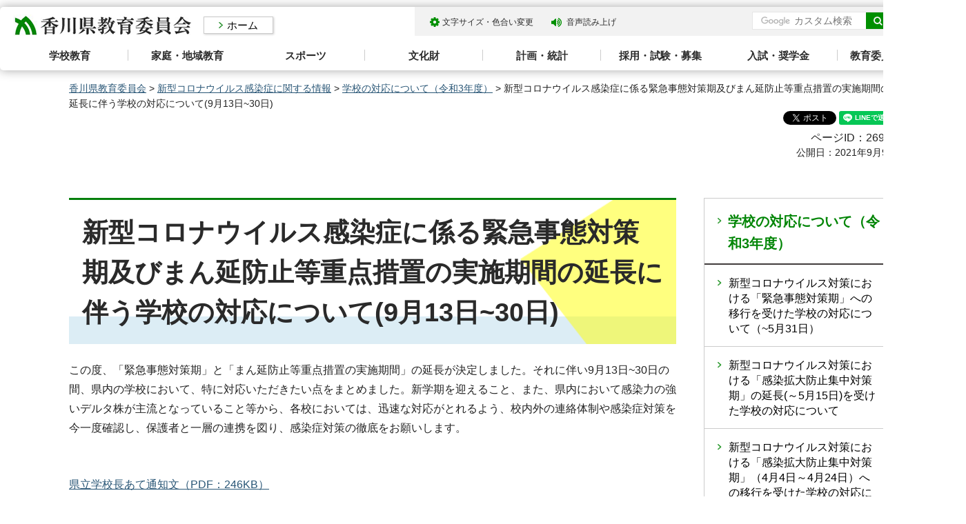

--- FILE ---
content_type: text/html
request_url: https://www-pref-kagawa-lg-jp.cache.yimg.jp/kenkyoui/hokentaiiku/kansensyo012.html
body_size: 4709
content:
<!doctype html>
<html lang="ja" xmlns:og="http://ogp.me/ns#" xmlns:fb="http://www.facebook.com/2008/fbml">
<head>
<meta charset="utf-8">

<title>新型コロナウイルス感染症に係る緊急事態対策期及びまん延防止等重点措置の実施期間の延長に伴う学校の対応について(9月13日~30日)｜香川県教育委員会</title>

<meta name="author" content="香川県">
<meta property="og:title" content="新型コロナウイルス感染症に係る緊急事態対策期及びまん延防止等重点措置の実施期間の延長に伴う学校の対応について(9月13日~30日)">
<meta property="og:type" content="article">
<meta property="og:description" content="">
<meta property="og:url" content="https://www.pref.kagawa.lg.jp/kenkyoui/hokentaiiku/kansensyo012.html">
<meta property="og:image" content="https://www.pref.kagawa.lg.jp/shared/site_education/images/sns/ogp.png">
<meta property="og:site_name" content="香川県教育委員会">
<meta property="og:locale" content="ja_JP">
<meta name="viewport" content="width=device-width, maximum-scale=3.0">
<meta name="format-detection" content="telephone=no">
<link href="/shared/site_education/style/default.css" rel="stylesheet" type="text/css" media="all">
<link href="/shared/site_education/style/layout.css" rel="stylesheet" type="text/css" media="all">
<link href="/shared/templates/education_free/style/edit.css" rel="stylesheet" type="text/css" media="all">
<link href="/shared/site_education/style/smartphone.css" rel="stylesheet" media="only screen and (max-width : 640px)" type="text/css" class="mc_css">
<link href="/shared/templates/education_free/style/edit_sp.css" rel="stylesheet" media="only screen and (max-width : 640px)" type="text/css" class="mc_css">
<link href="/shared/images/favicon/favicon.ico" rel="shortcut icon" type="image/vnd.microsoft.icon">
<link href="/shared/site_education/images/favicon/apple-touch-icon-precomposed.jpg" rel="apple-touch-icon-precomposed">
<script type="text/javascript" src="/shared/site_education/js/jquery.js"></script>
<script type="text/javascript" src="/shared/site_education/js/setting.js"></script>
<script type="text/javascript" src="/shared/js/gtag.js"></script>
<script type="text/javascript" src="/shared/js/readspeaker.js"></script>





</head>
<body class="format_free no_javascript">

<noscript><iframe src="https://www.googletagmanager.com/ns.html?id=GTM-N3D7GRJ" height="0" width="0" style="display:none;visibility:hidden" title="Google Tag Manager"></iframe></noscript>

<div id="fb-root"></div>
<script type="text/javascript">
window.fbAsyncInit = function() {
_ga.trackFacebook(); //Google Analytics tracking
};
(function(d, s, id) {
var js, fjs = d.getElementsByTagName(s)[0];
if (d.getElementById(id)) return;
js = d.createElement(s); js.id = id;
js.src = 'https://connect.facebook.net/ja_JP/sdk.js#xfbml=1&version=v8.0';
fjs.parentNode.insertBefore(js, fjs);
}(document, 'script', 'facebook-jssdk'));
</script>
<script type="text/javascript" src="/shared/site_education/js/init.js"></script>
<div id="tmp_wrapper">
<noscript>
<p>このサイトではJavaScriptを使用したコンテンツ・機能を提供しています。JavaScriptを有効にするとご利用いただけます。</p>
</noscript>
<p><a href="#tmp_honbun" class="skip">本文へスキップします。</a></p>

<div id="tmp_header">
<div class="container">
<div id="tmp_hlogo">
<p><a href="/kenkyoui/index.html"><span>香川県教育委員会</span></a></p>
</div>
<div class="next_page_home">
<p><a href="/kenkyoui/index.html">ホーム</a></p>
</div>
<div id="tmp_setting_gnavi">
<div id="tmp_means_wrap">
<div id="tmp_means">
<ul>
	<li class="setting_func"><a href="/kenkyoui/moji.html">文字サイズ・色合い変更</a></li>
	<li class="setting_speaker"><a accesskey="L" href="//app-as.readspeaker.com/cgi-bin/rsent?customerid=5818&amp;lang=ja_jp&amp;readid=tmp_read_contents,tmp_update&amp;url=" onclick="readpage(this.href, 'tmp_readspeaker'); return false;" rel="nofollow" class="rs_href setting_sound">音声読み上げ</a></li>
	<li class="setting_ggtr">&nbsp;</li>
</ul>
</div>
<div id="tmp_sma_search">
<div class="sma_search_wrap">
<form action="/kenkyoui/search.html" id="tmp_sma_gsearch" name="tmp_sma_gsearch">
<div class="wrap_sch_box">
<p class="sch_ttl"><label for="tmp_sma_query">サイト内検索</label></p>
<p class="sch_box"><input id="tmp_sma_query" name="q" size="31" type="text" /></p>
</div>
<div class="wrap_sch_box">
<p class="sch_btn"><input id="tmp_sma_func_sch_btn" name="sa" type="submit" value="検索" /></p>
<p id="tmp_sma_search_hidden"><input name="cx" type="hidden" value="005536401459581501717:6rano2gut2e" /><input name="ie" type="hidden" value="UTF-8" /><input name="cof" type="hidden" value="FORID:9" /></p>
</div>
</form>
</div>
<p class="view_btn"><a href="/kenkyoui/kensakuhoho.html">検索の使い方</a></p>
</div>
<ul id="tmp_hnavi_s">
	<li id="tmp_hnavi_lmenu"><a href="javascript:void(0);">検索</a></li>
	<li id="tmp_hnavi_rmenu"><a href="javascript:void(0);">メニュー</a></li>
</ul>
</div>
</div>
<div class="gnavi">
<ul>
	<li class="glist1"><a href="/kenkyoui/gakko/index.html">学校教育</a></li>
	<li class="glist2"><a href="/kenkyoui/shogaigakushu/katei-tiiki/index.html">家庭・地域教育</a></li>
	<li class="glist3"><a href="/kenkyoui/hokentaiiku/sports/index.html">スポーツ</a></li>
	<li class="glist4"><a href="/kenkyoui/shogaigakushu/bunkazai/index.html">文化財</a></li>
	<li class="glist5"><a href="/kenkyoui/kyoisomu/keikaku/index.html">計画・統計</a></li>
	<li class="glist6"><a href="/kenkyoui/kokokyoiku/saiyo/index.html">採用・試験・募集</a></li>
	<li class="glist7"><a href="/kenkyoui/kokokyoiku/nyushi/index.html">入試・奨学金</a></li>
	<li class="glist8"><a href="/kenkyoui/kyoisomu/syokai/index.html">教育委員会について</a></li>
</ul>
</div>
</div>
</div>
<div id="tmp_sma_menu">
<div id="tmp_sma_lmenu" class="wrap_sma_sch">
<p class="close_btn"><a href="javascript:void(0);"><span>閉じる</span></a></p>
</div>
<div id="tmp_sma_rmenu" class="wrap_sma_sch">
<p class="close_btn"><a href="javascript:void(0);"><span>閉じる</span></a></p>
</div>
</div>

<div id="tmp_wrapper2" class="container">
<div id="tmp_wrap_navigation">
<div id="tmp_pankuzu">
<p><a href="/kenkyoui/index.html">香川県教育委員会</a> &gt; <a href="/kenkyoui/kyoisomu/covid19/index.html">新型コロナウイルス感染症に関する情報</a> &gt; <a href="/kenkyoui/kyoisomu/covid19/taiou_r03.html">学校の対応について（令和3年度）</a> &gt; 新型コロナウイルス感染症に係る緊急事態対策期及びまん延防止等重点措置の実施期間の延長に伴う学校の対応について(9月13日~30日)</p>
</div>
<div id="tmp_wrap_custom_update">
<div id="tmp_custom_update">

<div id="tmp_social_plugins" class="rs_preserve rs_skip"><div class="social_media_btn facebook_btn">
<div data-layout="button_count" data-href="https://www.pref.kagawa.lg.jp/kenkyoui/hokentaiiku/kansensyo012.html" data-action="like" data-size="small" data-share="false" data-show-faces="false" class="fb-like"></div>
</div><div class="social_media_btn twitter_btn">
<a href="https://twitter.com/share" data-url="https://www.pref.kagawa.lg.jp/kenkyoui/hokentaiiku/kansensyo012.html" data-text="新型コロナウイルス感染症に係る緊急事態対策期及びまん延防止等重点措置の実施期間の延長に伴う学校の対応について(9月13日~30日)" data-lang="ja" data-show-count="false" data-lang="ja" class="twitter-share-button">ツイート</a>
<script type="text/javascript">!function(d,s,id){var js,fjs=d.getElementsByTagName(s)[0],p=/^http:/.test(d.location)?'http':'https';if(!d.getElementById(id)){js=d.createElement(s);js.id=id;js.src=p+'://platform.twitter.com/widgets.js';fjs.parentNode.insertBefore(js,fjs);}}(document, 'script', 'twitter-wjs');</script>
</div><div class="social_media_btn line_btn">
<div style="display: none;" data-lang="ja" data-type="share-a" data-ver="3" data-color="default" data-size="small" data-count="false" data-url="https://www.pref.kagawa.lg.jp/kenkyoui/hokentaiiku/kansensyo012.html" class="line-it-button"></div>
<script type="text/javascript" src="https://d.line-scdn.net/r/web/social-plugin/js/thirdparty/loader.min.js" async="async" defer="defer"></script>
</div></div>


<div class="wrap_update">
<p class="page_id">ページID：26903</p>
<p id="tmp_update">公開日：2021年9月9日</p>
</div>

</div>
</div>
</div>
<div id="tmp_wrap_main" class="column_rnavi">
<div id="tmp_main">
<div class="wrap_col_main">
<div class="col_main">
<p id="tmp_honbun" class="skip">ここから本文です。</p>
<div id="tmp_read_contents">
<div id="tmp_read_btn"><div id="tmp_readspeaker" class="rs_preserve rs_skip rs_splitbutton rs_addtools rs_exp"></div></div>
<div id="tmp_contents">
<h1>新型コロナウイルス感染症に係る緊急事態対策期及びまん延防止等重点措置の実施期間の延長に伴う学校の対応について(9月13日~30日)</h1>
<p>この度、「緊急事態対策期」と「まん延防止等重点措置の実施期間」の延長が決定しました。それに伴い9月13日~30日の間、県内の学校において、特に対応いただきたい点をまとめました。新学期を迎えること、また、県内において感染力の強いデルタ株が主流となっていること等から、各校においては、迅速な対応がとれるよう、校内外の連絡体制や感染症対策を今一度確認し、保護者と一層の連携を図り、感染症対策の徹底をお願いします。</p>
<p>&nbsp;</p>
<p><a href="/documents/26903/kenritugakkoutyouate12.pdf">県立学校長あて通知文（PDF：246KB）</a></p>


</div>

<div id="tmp_inquiry">
<div id="tmp_inquiry_ttl">
<p>このページに関するお問い合わせ</p>
</div>
<div id="tmp_inquiry_cnt">
<form method="post" action="https://www.pref.kagawa.lg.jp/cgi-bin/simple_faq/form.cgi">
<div class="inquiry_parts">
<p><a href="/kenkyoui/hokentaiiku/syokai/organization/kfvn.html">教育委員会保健体育課</a></p>
<p class="inquiry_btn"><input type="submit" value="お問い合わせフォーム"></p>
</div>
<p>
<input type="hidden" name="code" value="010120470">
<input type="hidden" name="dept" value="8591:9172:8840:8342:9089:9587:8010:8674:8674:8840:9670:5271:9255:9421:8342:8425:3777:8840:8010:8508:8010:9836:8010:3777:8923:8508:3777:8757:9255">
<input type="hidden" name="page" value="/kenkyoui/hokentaiiku/kansensyo012.html">
<input type="hidden" name="ENQ_RETURN_MAIL_SEND_FLG" value="0">
<input type="hidden" name="publish_ssl_flg" value="1">
</p>
</form>
</div>
</div>
</div>
</div>
</div>
<div class="wrap_col_rgt_navi">
<div class="col_rgt_navi">

<div id="tmp_lnavi">
<div id="tmp_lnavi_ttl">
<p><a href="/kenkyoui/kyoisomu/covid19/taiou_r03.html">学校の対応について（令和3年度）</a></p>
</div>
<div id="tmp_lnavi_cnt">
<ul>
<li><a href="/kenkyoui/hokentaiiku/kansensyo7.html">新型コロナウイルス対策における「緊急事態対策期」への移行を受けた学校の対応について（~5月31日）</a></li>
<li><a href="/kenkyoui/hokentaiiku/kansensyo6.html">新型コロナウイルス対策における「感染拡大防止集中対策期」の延長(～5月15日)を受けた学校の対応について</a></li>
<li><a href="/kenkyoui/hokentaiiku/kansensyo5.html">新型コロナウイルス対策における「感染拡大防止集中対策期」（4月4日～4月24日）への移行を受けた学校の対応について</a></li>
<li><a href="/kenkyoui/hokentaiiku/kansensyo04.html">新型コロナウイルス対策における「感染拡大防止対策期」（4月1日～4月21日）への移行を受けた学校の対応について</a></li>
<li><a href="/kenkyoui/hokentaiiku/kansensyo8.html">新型コロナウイルス対策における「感染拡大防止集中対策期」への移行を受けた学校の対応について(6月1日～20日まで)</a></li>
<li><a href="/kenkyoui/hokentaiiku/kinkyuujitaitaisakuki.html">新型コロナウイルス対策における「緊急事態対策期」への移行を受けた学校の対応について</a></li>
<li><a href="/kenkyoui/hokentaiiku/kansensyo012.html">新型コロナウイルス感染症に係る緊急事態対策期及びまん延防止等重点措置の実施期間の延長に伴う学校の対応について(9月13日~30日)</a></li>
<li><a href="/kenkyoui/hokentaiiku/kansensyo013.html">新型コロナウイルス感染症における「感染拡大防止集中対策期」への移行を受けた学校の対応について(9月25日~30日)</a></li>
<li><a href="/kenkyoui/hokentaiiku/kansensyou014.html">新型コロナウイルス感染症に係る「まん延防止等重点措置」終了後の「感染拡大防止集中対策期」における学校の対応について(10月1日~8日)</a></li>
<li><a href="/kenkyoui/hokentaiiku/kansensyo15.html">新型コロナウイルス感染症に係る「感染拡大防止対策期」への移行を受けた学校の対応について(10月9日~22日)</a></li>
<li><a href="/kenkyoui/hokentaiiku/kansensyo16.html">新型コロナウイルス感染症に係る「感染警戒期」への移行を受けた学校の対応について(10月23日~)</a></li>
<li><a href="/kenkyoui/hokentaiiku/kansensyo17.html">新型コロナウイルス感染症に係る「準感染警戒期」への移行を受けた学校の対応について(11月6日~)</a></li>
<li><a href="/kenkyoui/hokentaiiku/kansensyou18.html">新型コロナウイルス感染症に係る「感染予防対策期」への移行を受けた学校の対応について(11月20日~)</a></li>
<li><a href="/kenkyoui/hokentaiiku/kansensyo19.html">新型コロナウイルス感染症に係る「感染警戒対策期」への移行を受けた学校の対応について(1月3日~)</a></li>
<li><a href="/kenkyoui/hokentaiiku/kansensyou20.html">新型コロナウイルス対策における「感染拡大防止対策期」への移行を受けた学校の対応について(1月13日~31日)</a></li>
<li><a href="/kenkyoui/hokentaiiku/kansensyou22.html">新型コロナウイルス（オミクロン株）の急速な感染拡大に伴う部活動の対応について（１月２９日～２月１３日）</a></li>
<li><a href="/kenkyoui/hokentaiiku/kansensyo23.html">本県における新型コロナウイルスの急激な感染拡大を受けた学校の対応について（注意喚起）</a></li>
<li><a href="/kenkyoui/hokentaiiku/kansensyo24.html">新型コロナウイルス感染症に係る「まん延防止等重点措置」の適用延長に伴う学校の対応について（２月１４日～３月６日）</a></li>
<li><a href="/kenkyoui/hokentaiiku/kansensyo25.html">学校における感染症対策について（通知）</a></li>
<li><a href="/kenkyoui/hokentaiiku/kansensyou26.html">新型コロナウイルス感染症に係る「まん延防止等重点措置」の適用延長に伴う学校の対応について(3月7日~3月21日)</a></li>
<li><a href="/kenkyoui/hokentaiiku/kansensyou27.html">3月7日以降の部活動での対応について</a></li>
<li><a href="/kenkyoui/hokentaiiku/kansensyo026.html">新型コロナウイルス感染症に係る「まん延防止等重点措置」の終了に伴う学校の対応について（３月２２日～４月５日）</a></li>
</ul>
</div>
</div>


<div class="snavi_wrap">
</div>


<div id="tmp_education_cnavi">
<div class="wrap_section_common_infor"></div>
<div class="section_relate_infor"></div>
</div>

</div>
</div>
</div>
</div>
</div>
<div class="pnavi">
<div class="container">
<p class="ptop"><a href="#tmp_header">ページトップへ</a></p>
</div>
</div>

<div id="tmp_footer">
<div class="container">
<div class="footer_wrap">
<div class="footer_cnt">
<div class="footer_ttl">
<p>香川県教育委員会事務局</p>
</div>
<address>
<p class="footer_address">〒760-8582香川県高松市天神前6-1</p>
</address>
</div>
<div class="fnavi_cnt">
<ul class="fnavi">
	<li><a href="/kenkyoui/kyoisomu/sitemap.html">サイトマップ</a></li>
	<li><a href="/kenkyoui/about.html">このサイトについて</a></li>
	<li><a href="/kocho/koho/kohosonota/accessibility.html">ウェブアクセシビリティ方針</a></li>
	<li><a href="/kenkyoui/kyoisomu/syokai/organization/index.html">お問合せ一覧</a></li>
	<li><a href="/kenkyoui/kyoisomu/access.html">アクセス</a></li>
	<li><a href="/index.html">香川県ホームページ</a></li>
</ul>
</div>
</div>
<div class="copyright_wrap">
<p lang="en" xml:lang="en" class="copyright">Copyright &copy; 2020 Kagawa Prefectural Board of Education <span>All rights reserved.</span></p>
</div>
</div>
</div>
</div>
<script type="text/javascript" src="/shared/site_education/js/function.js"></script>
<script type="text/javascript" src="/shared/site_education/js/main.js"></script>
<script type="text/javascript" src="/_Incapsula_Resource?SWJIYLWA=719d34d31c8e3a6e6fffd425f7e032f3&ns=267&cb=1126843884" async></script></body>
</html>


--- FILE ---
content_type: text/html
request_url: https://www-pref-kagawa-lg-jp.cache.yimg.jp/kenkyoui/rnavi/rnavi_kenkyoui.html?_=1764090918220
body_size: 1250
content:
<!doctype html>
<html lang="ja">
<head>
<meta charset="utf-8">

<title>教育委員会-共通ナビ管理｜香川県教育委員会</title>

<meta name="robots" content="none, noimageindex, noarchive">
<meta name="author" content="香川県">
<meta name="viewport" content="width=device-width, maximum-scale=3.0">
<meta name="format-detection" content="telephone=no">
<link href="/shared/site_education/style/default.css" rel="stylesheet" type="text/css" media="all">
<link href="/shared/site_education/style/layout.css" rel="stylesheet" type="text/css" media="all">
<link href="/shared/templates/education_free/style/edit.css" rel="stylesheet" type="text/css" media="all">
</head>
<body class="format_free no_javascript">
<div id="tmp_wrapper">
<div id="tmp_wrap_main">
<div id="tmp_main">
<div class="container">
<div class="wrap_col_main">
<div class="col_main">
<div style="float: none; margin: 0 auto; padding:20px 0;" class="wrap_col_rgt_navi">
<div class="col_rgt_navi">

<div class="wrap_section_common_infor">


<div class="section_common_infor">
<div class="infor_ttl">
<p>よく見られる情報</p>
</div>
<div class="infor_cnt">
<ul class="cnt_list_icon">
<li>
<div class="wrap_cnt">
<div class="cnt_img">
<p><span class="detail_img"><img src="/images/67/icon_1.png" alt="" width="40" height="24" /></span>
</p>
</div>
<div class="cnt_txt">
<p><a href="/kenkyoui/kokokyoiku/nyushi/chugaku-koko/index.html">入試</a>
</p>
</div>
</div>
</li>
<li>
<div class="wrap_cnt">
<div class="cnt_img">
<p><span class="detail_img"><img src="/images/67/icon_2.png" alt="" width="40" height="32" /></span>
</p>
</div>
<div class="cnt_txt">
<p><a href="/kenkyoui/kokokyoiku/syokai/school/highschool.html">香川の高等学校</a>
</p>
</div>
</div>
</li>
<li>
<div class="wrap_cnt">
<div class="cnt_img">
<p><span class="detail_img"><img src="/images/67/icon_3.png" alt="" width="36" height="26" /></span>
</p>
</div>
<div class="cnt_txt">
<p><a href="/kenkyoui/kokokyoiku/saiyo/kyousyokuin/saiyoujouhou.html">教職員採用</a>
</p>
</div>
</div>
</li>
<li>
<div class="wrap_cnt">
<div class="cnt_img">
<p><span class="detail_img"><img src="/images/67/icon_4.png" alt="" width="36" height="28" /></span>
</p>
</div>
<div class="cnt_txt">
<p><a href="/kenkyoui/gimukyoiku/saiyo/kyousyokuin/certificatekfvn.html">教員免許</a>
</p>
</div>
</div>
</li>
<li>
<div class="wrap_cnt">
<div class="cnt_img">
<p><span class="detail_img"><img src="/images/67/icon_5.png" alt="" width="37" height="32" /></span>
</p>
</div>
<div class="cnt_txt">
<p><a href="/kenkyoui/kyoisomu/syokai/school/index.html">県内学校一覧</a>
</p>
</div>
</div>
</li>
<li>
<div class="wrap_cnt">
<div class="cnt_img">
<p><span class="detail_img"><img src="/images/67/icon_6.png" alt="" width="30" height="30" /></span>
</p>
</div>
<div class="cnt_txt">
<p><a href="/kenkyoui/kokokyoiku/nyushi/jugyoryo/portal.html">奨学金</a>
</p>
</div>
</div>
</li>
</ul>
</div>
</div>


<div class="section_common_infor">
<div class="infor_events">
<ul class="cnt_list_icon">
	<li>
	<div class="wrap_cnt">
	<div class="cnt_img">
	<p><img alt="" height="60" src="/shared/site_education/images/icon/icon_ttl_cal.png" width="60" /></p>
	</div>
	<div class="cnt_txt">
	<p><a href="/cgi-bin/event_cal_multi/calendar.cgi">イベントカレンダー</a></p>
	</div>
	</div>
	</li>
	<li>
	<div class="wrap_cnt">
	<div class="cnt_img">
	<p><img alt="" height="60" src="/shared/site_education/images/icon/icon_counter.png" width="60" /></p>
	</div>
	<div class="cnt_txt">
	<p><a href="/kenkyoui/kyoisomu/soudan/index.html">相談窓口</a></p>
	</div>
	</div>
	</li>
	<li>
	<div class="wrap_cnt">
	<div class="cnt_img">
	<p><img alt="" height="60" src="/shared/site_education/images/icon/icon_ques.png" width="60" /></p>
	</div>
	<div class="cnt_txt">
	<p><a href="/kenkyoui/kyoisomu/faq/index.html">よくある質問</a></p>
	</div>
	</div>
	</li>
</ul>
</div>
<div class="homepage_btn">
<div class="wrap_cnt">
<div class="cnt_img">
<p><img alt="" height="32" src="/shared/site_education/images/icon/icon_logo_home.png" width="35" /></p>
</div>
<div class="cnt_txt">
<p><a href="/index.html">香川県ホームページへ</a></p>
</div>
</div>
</div>
</div>
</div>

</div>
</div>
</div>
</div>
</div>
</div>
</div>
</div>
</body>
</html>

--- FILE ---
content_type: text/css
request_url: https://www-pref-kagawa-lg-jp.cache.yimg.jp/shared/site_education/style/layout.css
body_size: 6412
content:
@charset "utf-8";

/* ==================================================
Setting by CMS sheets
================================================== */
body,
input,
select,
textarea {
	font-family:"游ゴシック", YuGothic, "游ゴシック体", "ヒラギノ角ゴ Pro W3", "メイリオ", sans-serif;
	font-weight:500;
}
body #tmp_contents p em {
	font-family: "ＭＳ ゴシック", "MS Gothic", "Osaka－等幅", Osaka-mono, monospace;
	font-size: 105%;
}
a:link {
	color: #295676;
}
a:hover,
a:focus {
	text-decoration:none;
}
body {
	font-size: 100%;	/* 16px */
	color: #222222;
	background-color: #ffffff;
}
/* Styles
================================================== */
/* text */
.txt_red {
	color: #a61111;	/* Setting by CMS sheets */
}
.txt_green {
	color: #084c0b;	/* Setting by CMS sheets */
}
.txt_big {
	font-size: 130%;	/* Setting by CMS sheets */
}
.txt_small {
	font-size: 86%;	/* Setting by CMS sheets */
}
/* bgcolor */
td.bg_red,
th.bg_red {
	color: inherit;
	background-color: #fdecec;	/* Setting by CMS sheets */
}
td.bg_yellow,
th.bg_yellow {
	color: inherit;
	background-color: #fffad5;	/* Setting by CMS sheets */
}
td.bg_blue,
th.bg_blue {
	color: inherit;
	background-color: #e6f5ff;	/* Setting by CMS sheets */
}
td.bg_green,
th.bg_green {
	color: inherit;
	background-color: #e6f8e9;	/* Setting by CMS sheets */
}
/* ▲▲▲▲▲▲▲▲▲▲▲▲▲▲▲▲▲▲▲▲▲▲▲▲▲ */
/* ==================================================
Base-Layout
================================================== */
#tmp_wrapper {
	min-width: 1400px;
	margin: 0 auto;
}
.container {
	width: 1200px;
	margin: 0 auto;
}
/* format カラムのレイアウトのbaseロジック
============================== */
.wrap_col_nm {
	width: 100%;	/* 変更しない */
	float: left;	/* 変更しない */
}
.col_nm {
	width: 100%;	/* 変更しない */
}
.wrap_col_lft_navi {
	float: left;	/* 変更しない */
	position: relative;	/* 変更しない */
	z-index: 1;	/* 変更しない */
}
.wrap_col_rgt_navi {
	float: right;	/* 変更しない */
}
.column_full .wrap_col_main {
	width: 100%;	/* 変更しない */
	float: right;	/* 変更しない */
}
.column_lnavi .wrap_col_main {
	width: 100%;	/* 変更しない */
	float: right;	/* 変更しない */
}
.column_rnavi .wrap_col_main {
	width: 100%;	/* 変更しない */
	float: left;	/* 変更しない */
}
.col_main {
	padding: 0;
}
.column_rnavi {
	padding-bottom: 57px;
}
/* free
============================== */
.format_free .wrap_col_rgt_navi {
	width: 280px;	/* デザインによって変更 */
}
.format_free .col_rgt_navi {
	padding: 0;	/* デザインによって変更 */
	color: inherit;
	background-color: #ffffff;
}
.format_free .column_rnavi .wrap_col_main {
	margin-right: -320px;	/* デザインによって変更 */
}
.format_free .column_rnavi .col_main {
	margin-right: 320px;	/* デザインによって変更 */
}
#tmp_contents {
	padding-bottom:40px;
}
/* header
================================================== */
.format_top #tmp_header {
	position: absolute;
	width: 100%;
	top: 0;
	z-index: 100;
}
.no_javascript.format_top #tmp_header {
	position:static;
}
#tmp_header {
	margin: 10px 0 15px;
}
#tmp_header .container {
	width: 1400px;
	background-color: #ffffff;
	-moz-box-shadow: 0px 0px 15px 0px rgba(0, 0, 0, 0.35);
	-webkit-box-shadow: 0px 0px 15px 0px rgba(0, 0, 0, 0.35);
	box-shadow: 0px 0px 15px 0px rgba(0, 0, 0, 0.35);
	-moz-border-radius: 5px;
	-webkit-border-radius: 5px;
	border-radius: 5px;
}
#tmp_hlogo {
	float: left;
	padding: 11px 0 0 19px;
}

#tmp_hlogo h1,
#tmp_hlogo p {
	display: block;
	width: 258px;
	height: 31px;
	background: #FFFFFF url(/shared/site_education/images/header/logo.png) no-repeat left top;
}

#tmp_hlogo a {
	display: block;
	width: 258px;
	height: 31px;
}

#tmp_hlogo h1 span,
#tmp_hlogo p span {
	display: block;
	width: 258px;
	height: 31px;
	position: relative;
	z-index: -1;
	overflow: hidden;
}
.next_page_home{
	float: left;
	margin: 14px 0 0 18px;
}
.next_page_home a{
	display: inline-block;
	text-decoration: none;
	color: #000000;
	background-color: #ffffff;
	border: 1px solid #cccccc;
	padding:  0px 21px 0px 33px;;
	font-size: 93.7%;
	background: transparent url(/shared/site_education/images/header/arrow_blue.png) no-repeat 21px center;
	-moz-background-size: 6px 9px;
	-webkit-background-size: 6px 9px;
	background-size: 6px 9px;
	-moz-transition: 0.2s all;
	-webkit-transition: 0.2s all;
	transition: 0.2s all;
	-webkit-box-shadow: 1px 1px 3px 0px rgba(11, 2, 5, 0.2);
	-moz-box-shadow: 1px 1px 3px 0px rgba(11, 2, 5, 0.2);
	box-shadow: 1px 1px 3px 0px rgba(11, 2, 5, 0.2);
}
.next_page_home a:hover,
.next_page_home a:focus{
	background-color: #e5f5ea;
}
#tmp_setting_gnavi {
	float: right;
	padding: 0 20px 0 0;
	background-color: #f2f2f2;
	color: #2a2a2a;
	margin-bottom: 12px;
}
#tmp_means_wrap {
	float: right;
}
#tmp_means {
	float: left;
	margin: 0 8px 0 9px;
}
#tmp_sma_search {
	float: left;
	padding: 7px 0 4px;
}
#tmp_means ul {
	list-style: none;
	overflow: hidden;
	min-height: 25px;
	margin: 10px 0 7px;
}
#tmp_means ul li {
	float: left;
	color: #2a2a2a;
	margin: 0 17px 0 9px;
}
#tmp_means ul li.setting_func a,
#tmp_means ul li.setting_speaker a {
	padding: 2px 0 3px 22px;
	display: inline-block;
	text-decoration: none;
	color: #2a2a2a;
	font-size: 75%;
}
#tmp_means ul li.setting_func a {
	background: transparent url(/shared/site_education/images/header/icon_setting_func_.png) 4px 3px no-repeat;
}
#tmp_means ul li.setting_speaker a {
	background: transparent url(/shared/site_education/images/header/icon_setting_phonetic.png) no-repeat left center;
}
#tmp_means ul li.setting_ggtr {
	min-width: 146px;
	background: transparent url(/shared/site_education/images/header/icon_globe.png) no-repeat left center;
	background-size: 16px 16px;
	padding-left: 22px;
}
#tmp_means ul li a:hover,
#tmp_means ul li a:focus {
	text-decoration: underline;
}
.no_javascript #tmp_means ul li.setting_ggtr {
	display:none;
}
#tmp_sma_search .sch_ttl {
	display: none;
}
#tmp_sma_query {
	width:200px;
	min-height: 26px;
	border: 1px solid #e6e6e6;
	padding: 0 45px 0 10px;
}
#tmp_sma_func_sch_btn {
	width: 34px;
	min-height: 24px;
	position: absolute;
	top: 1px;
	right: 1px;
	border: none;
	transition: all 0.2s ease-in-out;
	-webkit-transition: all 0.2s ease-in-out;
	-moz-transition: all 0.2s ease-in-out;
	color: #ffffff;
	background: #008f00 url(/shared/site_education/images/header/icon_search.png) no-repeat center center;
	background-size: 13px auto;
	-webkit-background-size: 13px auto;
	-moz-background-size: 13px auto;
	display:block;
	overflow:hidden;
	text-indent:100%;
	white-space:nowrap;
}
#tmp_sma_func_sch_btn:hover,
#tmp_sma_func_sch_btn:focus {
	background-color: #067f0c;
	cursor: pointer;
}
#tmp_sma_search .sma_search_wrap {
	position: relative;
	float: left;
	font-size: 87.5%;
}
#tmp_sma_search .view_btn {
	float: right;
	font-size: 75%;
	margin: 4px 0 0 9px;
}
#tmp_sma_search .view_btn a {
	color: #2a2a2a;
	text-decoration: none;
	background: transparent url(/shared/site_education/images/header/arrow_blue.png) no-repeat 0 0.4em;
	background-size: 5px auto;
	-webkit-background-size: 5px auto;
	-moz-background-size: 5px auto;
	padding: 0 0 0 9px;
}
#tmp_sma_search .view_btn a:hover,
#tmp_sma_search .view_btn a:focus,
#tmp_sma_search .view_btn a:active {
	text-decoration: underline;
}
/* gnavi
================================================== */
.gnavi {
	clear: both;
	padding: 0 15px;
}
.gnavi ul {
	list-style: none;
	margin-top: 10px;
}
.gnavi li {
	width: 12.5%;
	float: left;
	background: #ffffff url(/shared/site_education/images/header/line_gnavi.png) no-repeat right 8px;
}
.gnavi li:last-child{
	background: #ffffff;
}
.no_javascript .gnavi li:last-child{
	border-bottom: none;
}
.gnavi a {
	position: relative;
	display: block;
	padding: 7px 10px 11px;
	text-align: center;
	text-decoration: none;
	color: #2a2a2a;
	font-weight: bold;
	font-size: 93.7%;
}
.gnavi a::before {
	content: "";
	opacity: 0;
	position: absolute;
	bottom: 0;
	left:50%;
	margin-left: -64px;
	width: 129px;
	height: 4px;
	background-color: #067f0c;
	-moz-transition: 0.2s all;
	-webkit-transition: 0.2s all;
	transition: 0.2s all;
}
.gnavi .active a:before,
.gnavi a:focus::before,
.gnavi a:hover::before{
	opacity: 1;
}
/* pnavi
================================================== */
.ptop {
	text-align:right;
	clear:both;
}
.pnavi .ptop {
	text-align:center;
	font-size: 87.5%;
}
.pnavi a {
	display: inline-block;
	text-decoration: none;
	color: #067f0c;
	background: #FFFFFF;
	padding-bottom: 17px;
	background: transparent url(/shared/site_education/images/icon/icon_pagetop.png) no-repeat center bottom;
}
.pnavi a:hover,
.pnavi a:focus {
	text-decoration: underline;
}
/* footer
================================================== */
#tmp_footer {
	padding: 53px 0 10px;
	color: #2a2a2a;
	border-top: 3px solid #067f0c;
	background: #ffffff url(/shared/site_education/images/main/bg_footer.png) no-repeat left top;
}
#tmp_footer .container{
	width: 1400px;
}
#tmp_footer .footer_ttl p{
	font-size: 150%;
	color: #067f0c;
	background-color: transparent;
	font-weight: bold;
}
/* fnavi  */
.fnavi {
	padding: 0;
	color: inherit;
	list-style: none;
	font-size: 87.6%;
}
.fnavi li {
	float: left;
	width: 31%;
	margin-bottom: 10px;
}
.fnavi li:nth-child(3n+1){
	clear: left;
	width: 36%;
}
.fnavi li a{
	display: inline-block;
	color: #2a2a2a;
	text-decoration: none;
	padding-left: 24px;
	background: #ffffff url(/shared/site_education/images/icon/icon_arrow.png) no-repeat 13px 5px;
	-moz-background-size: 5px 8px;
	-webkit-background-size: 5px 8px;
	background-size: 5px 8px;
}
.fnavi li:last-child {
	margin-right: 0;
}
.fnavi li a:hover,
.fnavi li a:focus{
	text-decoration: underline;
}
.footer_wrap {
	padding: 0 28px;
	overflow: hidden;
	margin-bottom: 15px;
}
.footer_cnt address {
	margin: 0 0 5px;
	font-style: normal;
}

.footer_cnt address span {
	margin: 0 1em 0 0;
}
.copyright_wrap{
	padding-right: 54px;
}
.copyright_wrap .copyright {
	text-align: right;
	font-size: 75%;
}
#tmp_footer .fnavi_cnt,
#tmp_footer .footer_cnt{
	width: 50%;
	float: left;
}
.footer_cnt address .footer_address{
	font-size: 87.5%;
}
/* ==================================================
layout
================================================== */
#tmp_publicity{
	margin-bottom: 78px
}
#tmp_publicity_ttl{
	border-top: 1px solid #cccccc;
	padding: 30px 0 0;
	margin-bottom: 20px;
}
#tmp_publicity_ttl a{
	display: inline-block;
	text-decoration: none;
	color: #067f0c;
	background: #ffffff url(/shared/site_education/images/icon/icon_arrow.png) no-repeat right center;
	-moz-background-size: 5px 8px;
	-webkit-background-size: 5px 8px;
	background-size: 5px 8px;
	font-size: 125%;
	font-weight: bold;
	padding: 2px 23px 6px 22px;
	border-left: 3px solid #067f0c;
}
#tmp_publicity_ttl a:hover,
#tmp_publicity_ttl a:focus{
	text-decoration: underline;
}
#tmp_publicity_cnt{
	padding-bottom: 3px;
	border-bottom: 1px solid #cccccc;
}
#tmp_publicity_cnt ul{
	overflow: hidden;
	list-style: none;
	margin: 0 -15px;
	padding: 0 30px;
}
#tmp_publicity_cnt ul li{
	box-sizing: content-box;
	float: left;
	width: 16.6%;
	padding: 0 15px;
	margin-bottom: 15px;
}
#tmp_publicity_cnt ul li a{
	display: block;
	-moz-transition: 0.2s all;
	-webkit-transition: 0.2s all;
	transition: 0.2s all;
}
#tmp_publicity_cnt ul li a img{
	width: 100%;
	height: auto;
}
#tmp_publicity_cnt ul li a:hover,
#tmp_publicity_cnt ul li a:focus{
	opacity: 0.8;
}

/* box_gmap
================================================== */
#tmp_contents .box_gmap {
	width: 600px;
	margin: 50px 0 60px;
	clear: both;
}
#tmp_contents .box_gmap #tmp_gmap_box {
	position:relative;
	padding-bottom: 75%;
}
#tmp_contents .box_gmap #tmp_gmap_box iframe{
	position:absolute;
	top:0;
	left:0;
	width:100%;
	height:100%;
}

/* ==================================================
navi
================================================== */
/* lnavi / snavi
================================================== */
#tmp_lnavi,
#tmp_snavi {
	border: 1px solid #cccccc;
	margin-bottom: 30px;
}
#tmp_lnavi_ttl{
	padding: 17px 15px 13px 19px;
	font-size: 125%;
	border-bottom: 2px solid #413c3c;
	color: #008505;
	background: #ffffff;
}
#tmp_snavi_ttl {
	padding: 17px 15px 13px 19px;
	font-size: 125%;
	border-bottom: 2px solid #413c3c;
}
#tmp_lnavi_ttl a {
	display: inline-block;
	padding-left: 15px;
	text-decoration: none;
	font-weight: bold;
	color: #008505;
	background: transparent url(/shared/site_education/images/icon/link_icon.png) no-repeat left 11px;
	-moz-background-size: 6px 9px;
	-webkit-background-size: 6px 9px;
	background-size: 6px 9px;
}
#tmp_lnavi_ttl a:hover,
#tmp_lnavi_ttl a:focus{
	text-decoration: underline;
}
#tmp_lnavi_cnt,
#tmp_snavi_cnt {
	background-color: #FFFFFF;
	color: #222222;
}
#tmp_lnavi_cnt ul,
#tmp_snavi_cnt ul {
	list-style: none;
}
#tmp_lnavi_cnt li,
#tmp_snavi_cnt li {
	display: block;
	border-bottom: 1px solid #cccccc;
}
#tmp_lnavi_cnt li:last-child,
#tmp_snavi_cnt li:last-child {
	border:none;
}
#tmp_lnavi_cnt li a,
#tmp_snavi_cnt li a {
	display: block;
	padding: 16px 30px 14px 35px;
	text-decoration: none;
	color: #000000;
	background: #ffffff url(/shared/site_education/images/icon/link_icon.png) no-repeat 19px 22px;
	-moz-background-size: 6px 9px;
	-webkit-background-size: 6px 9px;
	background-size: 6px 9px;
	transition: all 0.2s ease-in-out;
	-webkit-transition: all 0.2s ease-in-out;
	-moz-transition: all 0.2s ease-in-out;
	-ms-transition: all 0.2s ease-in-out;
	-o-transition: all 0.2s ease-in-out;
}
#tmp_lnavi_cnt .active a,
#tmp_lnavi_cnt li a:hover,
#tmp_lnavi_cnt li a:focus,
#tmp_snavi_cnt .active a,
#tmp_snavi_cnt li a:hover,
#tmp_snavi_cnt li a:focus{
	background-color: #e5f5e9;
}
/* cnavi
================================================== */
.col_rgt_navi .infor_ttl {
	padding: 3px 0 5px;
	margin-bottom: 9px;
	color: #2a2a2a;
	background: #ffffff url(/shared/site_education/images/icon/line_rnavi.jpg) repeat-x left center;
}
.col_rgt_navi .infor_ttl p {
	display: inline-block;
	padding: 0 9px 0 0;
	font-size: 125%;
	font-weight: bold;
	color: #2a2a2a;
	background-color: #ffffff;
}
.col_rgt_navi .section_common_infor {
	margin-bottom: 34px;
}
.col_rgt_navi .section_common_infor li {
	list-style: none;
	margin-bottom: 10px;
}
.col_rgt_navi .section_common_infor .wrap_cnt {
	display: table;
	width: 100%;
	height: 60px;
	border: 1px solid #cccccc;
	box-shadow: 1px 1px 3px 0px rgba(11, 2, 5, 0.2);
	-moz-box-shadow: 1px 1px 3px 0px rgba(11, 2, 5, 0.2);
	-webkit-box-shadow: 1px 1px 3px 0px rgba(11, 2, 5, 0.2);
	transition: all 0.2s ease-in-out;
	-webkit-transition: all 0.2s ease-in-out;
	-moz-transition: all 0.2s ease-in-out;
	-ms-transition: all 0.2s ease-in-out;
	-o-transition: all 0.2s ease-in-out;
	color: #000000;
	background-color: #ffffff;
}
.used_javascript .col_rgt_navi .section_common_infor .wrap_cnt:hover {
	background-color: #e5f5ea;
	cursor: pointer;
}
.col_rgt_navi .section_common_infor .cnt_img {
	display: table-cell;
	width: 72px;
	vertical-align: middle;
	text-align: center;
}
.col_rgt_navi .section_common_infor .infor_events .cnt_img p {
	width: 40px;
	height: 40px;
	margin: 0 auto;
}
.col_rgt_navi .section_common_infor .infor_events .cnt_img p>img{
	width: 100%;
	height: auto;
}
.col_rgt_navi .section_common_infor .cnt_txt {
	display: table-cell;
	vertical-align: middle;
	padding-right: 10px;
}
.col_rgt_navi .section_common_infor .cnt_txt a {
	text-decoration: none;
	font-size: 100%;
	font-weight: bold;
	color: #000000;
	background-color: transparent;
}
.col_rgt_navi .section_common_infor .infor_events {
	margin-bottom: 40px;
}
.col_rgt_navi .section_common_infor .infor_events ul {
	list-style:none;
	list-style-image:none;
}
.col_rgt_navi .section_common_infor .infor_events .wrap_cnt {
	border: 2px solid #067f0c;
	border-radius: 5px;
	-webkit-border-radius: 5px;
	-moz-border-radius: 5px;
	-ms-border-radius: 5px;
	-o-border-radius: 5px;
}
.section_relate_infor .relate_cnt ul li {
	list-style: none;
	margin: 0 0 10px;
	border: 1px solid #cccccc;
	box-shadow: 1px 1px 3px 0px rgba(11, 2, 5, 0.2);
	-moz-box-shadow: 1px 1px 3px 0px rgba(11, 2, 5, 0.2);
	-webkit-box-shadow: 1px 1px 3px 0px rgba(11, 2, 5, 0.2);
}
.section_relate_infor .relate_cnt ul li a{
	display: block;
	padding: 19px 30px 17px 35px;
	text-decoration: none;
	color: #000000;
	background: #ffffff url(/shared/site_education/images/icon/link_icon.png) no-repeat 22px 25px;
	-moz-background-size: 6px 9px;
	-webkit-background-size: 6px 9px;
	background-size: 6px 9px;
	transition: all 0.2s ease-in-out;
	-webkit-transition: all 0.2s ease-in-out;
	-moz-transition: all 0.2s ease-in-out;
	-ms-transition: all 0.2s ease-in-out;
	-o-transition: all 0.2s ease-in-out;
}
.section_relate_infor .relate_cnt ul li a:hover,
.section_relate_infor .relate_cnt ul li a:focus {
	background-color: #e5f5ea;
}
.col_rgt_navi .section_common_infor .homepage_btn .wrap_cnt{
	height: 80px;
}
.col_rgt_navi .section_common_infor .homepage_btn .cnt_img {
	width: 75px;
}
/* ==================================================
navigation
================================================== */
#tmp_wrap_navigation {
	margin:0 0 50px;
}
/* pankuzu
================================================== */
#tmp_pankuzu {
	font-size: 87.5%;
	color: #222222;
	background-color: transparent;
}
#tmp_pankuzu a{
	color: #295676;
}
#tmp_pankuzu a:hover,
#tmp_pankuzu a:active,
#tmp_pankuzu a:focus{
	text-decoration: none;
}
/* custom_update
================================================== */
#tmp_wrap_custom_update {
	clear:both;
}
#tmp_custom_update {
	float: right;
	text-align: right;
}
#tmp_social_plugins,
#tmp_update {
	display:inline-block;
	vertical-align:top;
	line-height:1.4;
}
#tmp_update {
	font-size: 87.5%;
	margin:0 0 0 14px;
}
#tmp_social_plugins .social_media_btn {
	display:inline-block;
	vertical-align:top;
	margin:0 0 0 4px;
}
/* ==================================================
link_list
================================================== */
.format_free .link_list ul li p.date {
	display:inline-block;
	width:135px;
}
.format_free ul li p.link {
	display:inline-block;
}

/* ==================================================
CMS-parts
================================================== */
/* col2
================================================== */
/* col2_cms */
table.col2 {
	width: 99%;
	border-collapse: collapse;
	border-spacing: 0;
}

table.col2 td.col2L,
table.col2 td.col2R {
	width: 50%;
	padding: 0;
	vertical-align: top;
	text-align: left;
}

table.col2 td.col2L {
	border-right: 15px solid #FFFFFF;
}


/* col2_pub */

div.col2 {
	width: 100%;
}

div.col2 div.col2L {
	display: table;
	width: 48.5%;
	margin-right: 2%;
	float: left;
}

div.col2 div.col2R {
	display: table;
	width: 48.5%;
	float: left;
}


/* nestcol2 */

table.col2 table.col2 td.col2L {
	padding: 0;
}

div.col2 div.col2 div.col2L {
	width: 47.5%;
	margin-right: 4%;
}

div.col2 div.col2 div.col2R {
	width: 47.5%;
}


/* fixed_col2 */

div.fixed_col2 {
	width: 100%;
}

div.fixed_col2 div.fixed_col2L {
	display: table;
	width: 48.5%;
	margin-right: 2%;
	float: left;
}

div.fixed_col2 div.fixed_col2R {
	display: table;
	width: 48.5%;
	float: right;
}


/* col3
================================================== */

table.col3 {
	width: 99%;
	border-collapse: collapse;
	border-spacing: 0;
}

table.col3 td.col3L,
table.col3 td.col3M,
table.col3 td.col3R {
	width: 33.33%;
	padding: 0;
	vertical-align: top;
	text-align: left;
}

table.col3 td.col3L,
table.col3 td.col3M {
	border-right: 15px solid #FFFFFF;
}

div.col3 {
	width: 100%;
}

div.col3 div.col3L,
div.col3 div.col3M {
	display: table;
	width: 31.7%;
	margin-right: 2%;
	float: left;
}

div.col3 div.col3R {
	display: table;
	width: 31.7%;
	float: left;
}
/* inquiry
================================================== */
#tmp_inquiry{
	border: 1px solid #cccccc;
	margin: 0 0 40px;
}
#tmp_inquiry_ttl {
	font-size: 112.5%;
	background-color: #f2f2f2;
	color: #2a2a2a;
	border-bottom: 1px dotted #cccccc;
	font-weight: bold;
	padding: 13px 10px 9px 17px;
}
#tmp_inquiry_cnt {
	margin: 9px auto 0;
	padding: 19px 19px 28px 20px;
	line-height: 1.8;
}
#tmp_inquiry_cnt .inquiry_btn input {
	font-family:"游ゴシック", YuGothic, "游ゴシック体", "ヒラギノ角ゴ Pro W3", "メイリオ", sans-serif;
	display: table;
	color: #000000;
	cursor: pointer;
	border: 1px solid #cccccc;
	margin: 14px auto;
	padding: 7px 32px 5px 46px;
	font-size:100%;
	font-weight: bold;
	background: transparent url(/shared/site_education/images/icon/link_icon.png) 35px center no-repeat;
	background-size: 6px 9px;
	-webkit-background-size: 6px 9px;
	-moz-background-size: 6px 9px;
	box-shadow: 1px 1px 3px 0px rgba(11, 2, 5, 0.2);
	-webkit-box-shadow: 1px 1px 3px 0px rgba(11, 2, 5, 0.2);
	-moz-box-shadow: 1px 1px 3px 0px rgba(11, 2, 5, 0.2);
	transition: 0.3s background-color;
	-webkit-transition: 0.3s background-color;
	-moz-transition: 0.3s background-color;
}
#tmp_inquiry_cnt .inquiry_btn input:hover,
#tmp_inquiry_cnt .inquiry_btn input:focus,
#tmp_inquiry_cnt .inquiry_btn input:active{
	background-color: #e5f5ea;
}
/* plugin
============================== */
.plugin {
	margin:0 0 40px;
	padding:20px;
	border:1px solid #cccccc;
	clear:both;
}
.plugin .plugin_img {
	margin:0 20px 0 0 !important;
	float:left;
}
.plugin .plugin_img img {
	vertical-align:top;
}
.plugin p {
	line-height:1.4;
	margin:0 !important;
}
/* feedback
============================== */
#tmp_feedback {
	margin:0 0 20px;
	border:1px solid #cccccc;
	clear:both;
}
#tmp_feedback_ttl {
	font-size: 112.5%;
	background-color: #f2f2f2;
	color: #2a2a2a;
	border-bottom: 1px dotted #cccccc;
	font-weight: bold;
	padding: 13px 10px 9px 17px;
}
#tmp_feedback_ttl p {
	margin-bottom:0 !important;
}
#tmp_feedback_cnt {
	padding: 19px 19px 29px 20px;
}
#tmp_feedback_cnt fieldset {
	margin:0 0 0.5em 0;
	clear:both;
}
#tmp_feedback_cnt fieldset legend {
	margin:0 0 0.5em 0;
	font-weight:bold;
	clear:both;
}
#tmp_feedback_cnt fieldset p {
	display:inline;
	margin:0 1em 0 0;
	float:left;
}
#tmp_feedback_cnt .feedback_btn {
	margin: 9px auto 0;
	display: table;
	color: #000000;
	cursor: pointer;
	border: 1px solid #cccccc;
	padding: 7px 98px 5px 108px;
	font-weight: bold;
	background: #ffffff url(/shared/site_education/images/icon/link_icon.png) 97px center no-repeat;
	background-size: 6px 9px;
	-webkit-background-size: 6px 9px;
	-moz-background-size: 6px 9px;
	box-shadow: 1px 1px 3px 0px rgba(11, 2, 5, 0.2);
	-webkit-box-shadow: 1px 1px 3px 0px rgba(11, 2, 5, 0.2);
	-moz-box-shadow: 1px 1px 3px 0px rgba(11, 2, 5, 0.2);
	transition: 0.3s background-color;
	-webkit-transition: 0.3s background-color;
	-moz-transition: 0.3s background-color;
}
#tmp_feedback_cnt .feedback_btn:hover,
#tmp_feedback_cnt .feedback_btn:focus,
#tmp_feedback_cnt .feedback_btn:active{
	background-color: #e5f5ea;
}

/* ==================================================
accessibility
================================================== */
/* model_change
================================================== */
.wrap_mc_pc,
.wrap_mc_sp {
	display: none;
}
.disp_pc .wrap_mc_sp,
.disp_pc .wrap_mc_sp #tmp_switch_sp_style {
	display: block;
}
.disp_pc #tmp_hnavi_s,
.disp_pc #tmp_sma_lmenu,
.disp_pc #tmp_sma_rmenu {
	display: none;
}
.disp_pc .wrap_mc_sp #tmp_switch_sp_style{
	font-size: 200%;
	text-align: center;
	font-weight: bold;
	text-decoration: none;
	background-color: #067f0c;
	color: #ffffff;
}
.disp_pc #tmp_header{
	top: 60px;
}
/* ==================================================
accessibility style change:color
================================================== */
/* change_color commons
================================================== */
.color_blue #tmp_wrapper,
.color_blue #tmp_wrapper *,
.color_yellow #tmp_wrapper,
.color_yellow #tmp_wrapper *,
.color_black #tmp_wrapper,
.color_black #tmp_wrapper * {
	background-image: none !important;
	list-style-image: none !important;
	text-shadow:none !important;
}
.color_blue #tmp_wrapper span,
.color_yellow #tmp_wrapper span,
.color_black #tmp_wrapper span {
	z-index: auto !important;
}
.color_blue #tmp_event_cal_cnt .calendar .today,
.color_yellow #tmp_event_cal_cnt .calendar .today,
.color_black #tmp_event_cal_cnt .calendar .today {
	background-color: transparent !important;
}
.color_blue #tmp_wrap_main #tmp_cate_ttl h1,
.color_yellow #tmp_wrap_main #tmp_cate_ttl h1,
.color_black #tmp_wrap_main #tmp_cate_ttl h1 {
	padding: 0 !important;
	border: none !important;
}
/* headding */
.color_blue #tmp_wrap_main h1,
.color_blue #tmp_wrap_main h2,
.color_blue #tmp_wrap_main h3,
.color_blue #tmp_wrap_main h4,
.color_blue #tmp_wrap_main h5,
.color_blue #tmp_wrap_main h6,
.color_yellow #tmp_wrap_main h1,
.color_yellow #tmp_wrap_main h2,
.color_yellow #tmp_wrap_main h3,
.color_yellow #tmp_wrap_main h4,
.color_yellow #tmp_wrap_main h5,
.color_yellow #tmp_wrap_main h6,
.color_black #tmp_wrap_main h1,
.color_black #tmp_wrap_main h2,
.color_black #tmp_wrap_main h3,
.color_black #tmp_wrap_main h4,
.color_black #tmp_wrap_main h5,
.color_black #tmp_wrap_main h6 {
	padding: 5px !important;
	border: none !important;
}
.color_blue.format_top #tmp_wrap_main h1,
.color_blue.format_top #tmp_wrap_main h2,
.color_blue.format_top #tmp_wrap_main h3,
.color_blue.format_top #tmp_wrap_main h4,
.color_blue.format_top #tmp_wrap_main h5,
.color_blue.format_top #tmp_wrap_main h6,
.color_yellow.format_top #tmp_wrap_main h1,
.color_yellow.format_top #tmp_wrap_main h2,
.color_yellow.format_top #tmp_wrap_main h3,
.color_yellow.format_top #tmp_wrap_main h4,
.color_yellow.format_top #tmp_wrap_main h5,
.color_yellow.format_top #tmp_wrap_main h6,
.color_black.format_top #tmp_wrap_main h1,
.color_black.format_top #tmp_wrap_main h2,
.color_black.format_top #tmp_wrap_main h3,
.color_black.format_top #tmp_wrap_main h4,
.color_black.format_top #tmp_wrap_main h5,
.color_black.format_top #tmp_wrap_main h6 {
	border: none !important;
	padding: 0 !important;
}
/* icon */
.color_blue #tmp_wrap_main a.icon_pdf,
.color_blue #tmp_wrap_main a.icon_word,
.color_blue #tmp_wrap_main a.icon_excel,
.color_yellow #tmp_wrap_main a.icon_pdf,
.color_yellow #tmp_wrap_main a.icon_word,
.color_yellow #tmp_wrap_main a.icon_excel,
.color_black #tmp_wrap_main a.icon_pdf,
.color_black #tmp_wrap_main a.icon_word,
.color_black #tmp_wrap_main a.icon_excel {
	margin: 0 !important;
	padding: 0 !important;
}
/* used_bg_img */
.color_blue #tmp_wrapper .used_bg_img,
.color_yellow #tmp_wrapper .used_bg_img,
.color_black #tmp_wrapper .used_bg_img {
	width: auto !important;
	height: auto !important;
}
.color_blue #tmp_wrapper .used_bg_img a,
.color_yellow #tmp_wrapper .used_bg_img a,
.color_black #tmp_wrapper .used_bg_img a {
	width: auto !important;
	height: auto !important;
	text-decoration: underline !important;
}
.color_blue #tmp_wrapper .used_bg_img span,
.color_yellow #tmp_wrapper .used_bg_img span,
.color_black #tmp_wrapper .used_bg_img span {
	z-index: 1 !important;
	width: auto !important;
	height: auto !important;
	overflow: visible !important;
	text-indent: 0 !important;
	white-space: normal !important;
}
/* for Firefox3.0 */
.color_blue #tmp_wrap_main caption,
.color_yellow #tmp_wrap_main caption,
.color_black #tmp_wrap_main caption {
	background-color: transparent !important;
}
/* for google box common */
#tmp_wrap_main #tmp_gmap_box button,
#tmp_wrap_main #tmp_gmap_box .gmnoprint *,
#tmp_wrap_main #tmp_gmap_box .gm-style-cc * {
	background-color: #FFFFFF !important;
}
/* banner */
.color_blue #tmp_banner .banner_cnt img,
.color_yellow #tmp_banner .banner_cnt img,
.color_black #tmp_banner .banner_cnt img,
.color_blue #tmp_wrapper .section_events_wrap .list_pickups .img_cnt img,
.color_yellow #tmp_wrapper .section_events_wrap .list_pickups .img_cnt img,
.color_black #tmp_wrapper .section_events_wrap .list_pickups .img_cnt img,
.color_blue #tmp_wrapper .col_rgt_navi .section_common_infor .homepage_btn .cnt_img img,
.color_yellow #tmp_wrapper .col_rgt_navi .section_common_infor .homepage_btn .cnt_img img,
.color_black #tmp_wrapper .col_rgt_navi .section_common_infor .homepage_btn .cnt_img img {
	background-color: #FFFFFF !important;
}
/* hlogo */
.color_blue #tmp_hlogo h1,
.color_blue #tmp_hlogo p,
.color_blue #tmp_hlogo a,
.color_blue #tmp_hlogo span,
.color_yellow #tmp_hlogo h1,
.color_yellow #tmp_hlogo p,
.color_yellow #tmp_hlogo a,
.color_yellow #tmp_hlogo span,
.color_black #tmp_hlogo h1,
.color_black #tmp_hlogo p,
.color_black #tmp_hlogo a,
.color_black #tmp_hlogo span {
	width: auto !important;
	height:auto !important;
}
.color_blue #tmp_header,
.color_yellow #tmp_header,
.color_black #tmp_header {
	margin-top:0 !important;
}
.color_blue #tmp_header .container,
.color_yellow #tmp_header .container,
.color_black #tmp_header .container {
	box-shadow:none !important;
	border-style:solid !important;
	border-width:1px !important;
	border-radius:0;
}
.color_blue #tmp_sma_func_sch_btn,
.color_yellow #tmp_sma_func_sch_btn,
.color_black #tmp_sma_func_sch_btn {
	overflow: visible !important;
	text-indent:0 !important;
	white-space:normal !important;
}
.color_blue #tmp_wrapper .section_common_infor .cnt_list_icon .cnt_img img,
.color_yellow #tmp_wrapper .section_common_infor .cnt_list_icon .cnt_img img,
.color_black #tmp_wrapper .section_common_infor .cnt_list_icon .cnt_img img {
	background-color:#ffffff !important;
}
/* top */
.color_blue .section_tab_wrap .tab_area .tab_ttl_1 p > a.tab_switch,
.color_yellow .section_tab_wrap .tab_area .tab_ttl_1 p > a.tab_switch,
.color_black .section_tab_wrap .tab_area .tab_ttl_1 p > a.tab_switch {
	border-right-style:solid;
	border-right-width:1px;
}
.color_blue .section_tab_wrap .tab_area p > a.tab_switch,
.color_yellow .section_tab_wrap .tab_area p > a.tab_switch,
.color_black .section_tab_wrap .tab_area p > a.tab_switch {
	border-bottom-style:solid;
	border-bottom-width:1px;
}
.color_blue .section_tab_wrap .tab_area .active p > a.tab_switch,
.color_yellow .section_tab_wrap .tab_area .active p > a.tab_switch,
.color_black .section_tab_wrap .tab_area .active p > a.tab_switch {
	border-bottom:none;
}
.color_blue .section_relate_infor .relate_infor .slick-arrow.slick-prev a,
.color_blue .section_relate_infor .relate_infor .slick-arrow.slick-next a,
.color_yellow .section_relate_infor .relate_infor .slick-arrow.slick-prev a,
.color_yellow .section_relate_infor .relate_infor .slick-arrow.slick-next a,
.color_black .section_relate_infor .relate_infor .slick-arrow.slick-prev a,
.color_black .section_relate_infor .relate_infor .slick-arrow.slick-next a {
	border-style:solid;
	border-width:1px;
	padding:5px 8px;
}
.color_blue #tmp_sma_func_sch_btn,
.color_yellow #tmp_sma_func_sch_btn,
.color_black #tmp_sma_func_sch_btn {
	border-left-style:solid;
	border-left-width:1px;
}

/* fsize_big */
.color_blue.fsize_big #tmp_sma_query,
.color_yellow.fsize_big #tmp_sma_query,
.color_black.fsize_big #tmp_sma_query {
	width:240px;
	text-indent:10px !important;
}
.color_blue.fsize_big #tmp_sma_func_sch_btn,
.color_yellow.fsize_big #tmp_sma_func_sch_btn,
.color_black.fsize_big #tmp_sma_func_sch_btn {
	width:50px;
}
/* fsize_big2 */
.color_blue.fsize_big2 #tmp_sma_query,
.color_yellow.fsize_big2 #tmp_sma_query,
.color_black.fsize_big2 #tmp_sma_query {
	width:270px;
	text-indent:10px !important;
}
.color_blue.fsize_big2 #tmp_sma_func_sch_btn,
.color_yellow.fsize_big2 #tmp_sma_func_sch_btn,
.color_black.fsize_big2 #tmp_sma_func_sch_btn {
	width:60px;
}
.color_blue.fsize_big2 #tmp_banner,
.color_yellow.fsize_big2 #tmp_banner,
.color_black.fsize_big2 #tmp_banner {
	height:550px;
}
/* bg:blue
/* text:yellow
/* link:white
================================================== */
.color_blue #tmp_wrapper,
.color_blue #tmp_wrapper * {
	color: #FFFF00 !important;
	background-color: #00008B !important;
	border-color: #FFFF00 !important;
}
.color_blue #tmp_wrapper a,
.color_blue #tmp_wrapper a span,
.color_blue #tmp_wrapper button,
.color_blue #tmp_wrapper .used_bg_img a span,
.color_blue #tmp_wrapper input[type="submit"],
.color_blue #tmp_wrapper input[type="button"],
.color_blue #tmp_wrapper input[type="reset"] {
	color: #FFFFFF !important;
	background-color: transparent !important;
}
.color_blue #tmp_wrap_main h1 {
	border: 3px solid yellow !important;
}
.color_blue #tmp_wrap_main h2 {
	border-bottom: 1px solid yellow !important;
	border-left: 3px solid yellow !important;
}
.color_blue #tmp_wrap_main h3 {
	border-left: 3px solid yellow !important;
}

/* for google box */
.color_blue #tmp_wrap_main #tmp_gmap_box,
.color_blue #tmp_wrap_main #tmp_gmap_box * {
	color: #000000 !important;
	border-color: yellow !important;
	list-style-image: none !important;
}
.color_blue #tmp_wrap_main #tmp_gmap_box a {
	color: #7777CC !important;
}
.color_blue #tmp_wrapper .gnavi a::before {
	background-color: yellow !important;
}
.color_blue .section_relate_infor .slick_control .btn_slides a::before,
.color_blue .section_relate_infor .slick_control .btn_slides a::after {
	background-color: #ffffff;
}
.color_blue .section_relate_infor .slick_control .btn_slides.start a::before {
	border-left-color: #ffffff;
}
.color_blue #tmp_wrapper .section_relate_infor .slick_control .slick-dots li.slick-active a {
	background-color: yellow !important;
}

/* bg:yellow
/* text:black
/* link:blue
================================================== */
.color_yellow #tmp_wrapper,
.color_yellow #tmp_wrapper * {
	color: #000000 !important;
	background-color: #FFFF00 !important;
	border-color: #000000 !important;
}
.color_yellow #tmp_wrapper a,
.color_yellow #tmp_wrapper a span,
.color_yellow #tmp_wrapper button,
.color_yellow #tmp_wrapper .used_bg_img a span,
.color_yellow #tmp_wrapper input[type="submit"],
.color_yellow #tmp_wrapper input[type="button"],
.color_yellow #tmp_wrapper input[type="reset"] {
	color: #0000FF !important;
	background-color: transparent !important;
}
.color_yellow #tmp_wrap_main h1 {
	border: 3px solid black !important;
}
.color_yellow #tmp_wrap_main h2 {
	border-bottom: 1px solid black !important;
	border-left: 3px solid black !important;
}
.color_yellow #tmp_wrap_main h3 {
	border-left: 3px solid black !important;
}

/* for google box */
.color_yellow #tmp_wrap_main #tmp_gmap_box,
.color_yellow #tmp_wrap_main #tmp_gmap_box * {
	color: #000000 !important;
	border-color: black !important;
	list-style-image: none !important;
}
.color_yellow #tmp_wrap_main #tmp_gmap_box a {
	color: #7777CC !important;
}
.color_yellow #tmp_wrapper .gnavi a::before {
	background-color: #000000 !important;
}
.color_yellow .section_relate_infor .slick_control .btn_slides a::before,
.color_yellow .section_relate_infor .slick_control .btn_slides a::after {
	background-color: #000000;
}
.color_yellow .section_relate_infor .slick_control .btn_slides.start a::before {
	border-left-color: #000000;
}
.color_yellow #tmp_wrapper .section_relate_infor .slick_control .slick-dots li.slick-active a {
	background-color: #000000 !important;
}

/* bg:black
/* text:yellow
/* link:white
================================================== */
.color_black #tmp_wrapper,
.color_black #tmp_wrapper * {
	color: #FFFF00 !important;
	background-color: #000000 !important;
	border-color: #FFFF00 !important;
}
.color_black #tmp_wrapper a,
.color_black #tmp_wrapper a span,
.color_black #tmp_wrapper button,
.color_black #tmp_wrapper .used_bg_img a span,
.color_black #tmp_wrapper input[type="submit"],
.color_black #tmp_wrapper input[type="button"],
.color_black #tmp_wrapper input[type="reset"] {
	color: #FFFFFF !important;
	background-color: transparent !important;
}
.color_black #tmp_wrap_main h1 {
	border: 3px solid yellow !important;
}
.color_black #tmp_wrap_main h2 {
	border-left: 3px solid yellow !important;
	border-bottom: 1px solid yellow !important;
}
.color_black #tmp_wrap_main h3 {
	border-left: 3px solid yellow !important;
}
/* for google box */

.color_black #tmp_wrap_main #tmp_gmap_box,
.color_black #tmp_wrap_main #tmp_gmap_box * {
	color: #000000 !important;
	border-color: yellow !important;
	list-style-image: none !important;
}
.color_black #tmp_wrap_main #tmp_gmap_box a {
	color: #7777CC !important;
}
.color_black #tmp_wrapper .gnavi a::before {
	background-color: yellow !important;
}
.color_black .section_relate_infor .slick_control .btn_slides a::before,
.color_black .section_relate_infor .slick_control .btn_slides a::after {
	background-color: #ffffff;
}
.color_black .section_relate_infor .slick_control .btn_slides.start a::before {
	border-left-color: #ffffff;
}
.color_black #tmp_wrapper .section_relate_infor .slick_control .slick-dots li.slick-active a {
	background-color: yellow !important;
}
/* ==================================================
accessibility style change:font-size
================================================== */
/* small
================================================== */
.fsize_small {
	font-size: 75% !important;
}

/* big
================================================== */
.fsize_big {
	font-size: 125% !important;
}

/* biggest(doubled)
================================================== */
.fsize_big2 {
	font-size: 175% !important;
}
/* ==================================================
多言語対応
================================================== */
.translated-ltr .gnavi ul li,
.translated-ltr .section_attent_infor .attent_infor .btn_infor .list_more a,
.translated-ltr .section_tab_wrap .tab_area .btn_infor .list_more a,
.translated-ltr .section_attent_infor .attent_infor .btn_infor .rss_btn a,
.translated-ltr .section_tab_wrap .tab_area .btn_infor .rss_btn a,
.translated-ltr .section_educations .block_wrap ul li a,
.translated-ltr #tmp_contents .box_menu_ttl p,
.translated-ltr #tmp_contents ul.idx_box_btn li {
	word-break: break-all !important;
}
/* top */
.translated-ltr .section_tab_wrap .tab_area {
	padding: 0 !important;
	border: none !important;
}
.translated-ltr .section_tab_wrap .tab_area .tab_menu {
	margin-bottom: 20px !important;
	border: 1px solid #cccccc !important;
}
.translated-ltr .section_tab_wrap .tab_area .tab_ttl_1,
.translated-ltr .section_tab_wrap .tab_area .tab_ttl_2 {
	position: relative !important;
	width: 100% !important;
}
.translated-ltr .section_tab_wrap .tab_area .tab_ttl_1 a,
.translated-ltr .section_tab_wrap .tab_area .tab_ttl_2 a {
	background-color:#f0f0f0 !important;
}
.translated-ltr .section_tab_wrap .tab_area .tab_ttl_1 p a {
	border: none !important;
}
.translated-ltr .section_tab_wrap .tab_area .tab_cnt {
	display: block !important;
}
/* ==================================================
clearfix
================================================== */
/* for modern browser */
.container:after,
#tmp_header:after,
#tmp_hnavi:after,
.gnavi:after,
.gnavi ul:after,
#tmp_main:after,
#tmp_main_menu:after,
#tmp_main:after,
#tmp_lnavi:after,
#tmp_lnavi_ttl:after,
#tmp_lnavi_cnt:after,
#tmp_event_cal:after,
#tmp_event_cal_ttl:after,
#tmp_event_cal_cnt .cal_navi:after,
#tmp_wrap_custom_update:after,
#tmp_custom_update:after,
#tmp_social_plugins:after,
.plugin:after,
.pnavi:after,
#tmp_inquiry:after,
#tmp_inquiry_ttl:after,
#tmp_inquiry_cnt:after,
#tmp_feedback:after,
#tmp_feedback_ttl:after,
#tmp_feedback_cnt:after,
#tmp_feedback_cnt fieldset:after,
#tmp_publicity_cnt:after,
#tmp_footer:after,
.fnavi:after,
.footer_cnt:after,
div.col2:after,
div.fixed_col2:after,
div.col3:after,
.box_faq:after,
.box_faq_ttl:after,
.box_faq_cnt:after {
	content: "";	/* Do not edit */
	display: table;	/* Do not edit */
	clear: both;	/* Do not edit */
}




--- FILE ---
content_type: text/css
request_url: https://www-pref-kagawa-lg-jp.cache.yimg.jp/shared/site_education/style/smartphone.css
body_size: 3674
content:
@charset "utf-8";

@media screen and (max-width : 640px) {

/* ==================================================
Base-Layout
================================================== */
/* body
================================================== */
body {
	-webkit-text-size-adjust:none;
	font-size: 87.5%;	/* 14px */
}
/* wrapper
================================================== */
#tmp_wrapper {
	width:100%;
	min-width:320px;
	position: relative;
	overflow-x: hidden;
}
.container{
	width: 100%;
	padding: 0 10px;
}
/* contents
================================================== */
#tmp_contents,
#tmp_maincontents {
	word-wrap:break-word;
}
/* format-layout
================================================== */
.wrap_col_nm,
.wrap_col_rgt_navi,
.column_full .wrap_col_main,
.column_lnavi .wrap_col_main,
.column_rnavi .wrap_col_main {
	float:none;
}
.wrap_col_lft_navi {
	float:none;
	position:static;
	z-index:auto;
}
.col_main {
	padding:0;
}
.column_rnavi{
	padding: 0;
}
/* top
================================================== */
.format_top #tmp_main_menu,
.format_top #tmp_main {
	float:none;
	width:100%;
}
/* free
================================================== */
.format_free .wrap_col_lft_navi,
.format_free .wrap_col_rgt_navi {
	display: block;
	width: 100%;
}
.format_free .column_lnavi .col_main {
	margin-left:0;
}
.format_free .column_rnavi .wrap_col_main,
.format_free .column_rnavi .col_main {
	margin-right:0;
}
#tmp_share{
	display: block;
	text-align: left;
	margin-right: 0;
	margin-bottom: 16px;
}
#tmp_share p{
	margin-left: 0;
	margin-right: 7px
}
/* ==================================================
header
================================================== */
.no_javascript #tmp_header {
	position: relative;
}
.format_top #tmp_header {
	margin: 0;
	padding:10px;
}
#tmp_header {
	margin: 10px;
	position:relative;
	padding:0;
	z-index: 99;
}
#tmp_header .container {
	width: 100%;
	min-height:45px;
	-webkit-border-radius:3px;
	-moz-border-radius:3px;
	border-radius:3px;
	position:relative;
}
.spmenu_open #tmp_header .container {
	-webkit-border-radius:3px 3px 0 0;
	-moz-border-radius:3px 3px 0 0;
	border-radius:3px 3px 0 0;
}
#tmp_hlogo {
	padding:11px 0;
}
#tmp_hlogo h1,
#tmp_hlogo p {
	display:inline-block;
	width:130px;
	height:15px;
	background-size: 130px auto;
}
#tmp_hlogo a {
	width:130px;
	height:15px;
}
#tmp_hlogo h1 span,
#tmp_hlogo p span {
	width:130px;
	height:14px;
}
.next_page_home{
	display: none;
}
#tmp_setting_gnavi{
	margin: 0;
	padding: 0;
	float: none;
}
/* sp_menu
================================================== */
.spmenu_open {
	position:absolute;
	width: 100%;
	min-height: 100%;
	z-index: 9999;
	color: #222222;
}
.spmenu_open::before {
	content:"";
	min-height: 100%;
	height:100%;
	width:100%;
	position:absolute;
	top:0;
	left:0;
	bottom: 0;
	z-index:90;
	cursor:pointer;
	background: rgba(0, 0, 0, 0.35);
}
#tmp_sma_menu {
	position: absolute;
	left: 0;
	top: 54px;
	width: 100%;
	padding: 0 10px;
	z-index: 701;
}
#tmp_sma_menu .wrap_sma_sch {
	padding: 0 10px 30px;
	color: #222222;
	-webkit-border-radius:0 0 3px 3px;
	-moz-border-radius:0 0 3px 3px;
	border-radius:0 0 3px 3px;
}
#tmp_sma_menu #tmp_sma_rmenu {
	background-color: #ffffff;
}
#tmp_sma_menu #tmp_sma_lmenu {
	padding-top: 15px;
	background-color: #f2f2f2;
}
#tmp_sma_menu .close_btn {
	text-align: center;
	clear: both;
}
#tmp_sma_menu .close_btn a{
	display: inline-block;
	margin: auto;
	text-decoration: none;
	font-weight: bold;
	color: #2a2a2a;
	background-color: #bfbfbf;
	padding: 5px 35px 6px 32px;
	min-width: 140px;
	text-align: center;
	border:1px solid #bfbfbf;
}
#tmp_sma_menu .close_btn a::before {
	content: '';
	width: 10px;
	height: 10px;
	display: inline-block;
	background: url(/shared/site_education/images/header/icon_close_menu.png) no-repeat center center;
	background-size: 10px 10px;
	-moz-background-size: 10px 10px;
	-webkit-background-size: 10px 10px;
	vertical-align: middle;
	margin: -3px 6px 0 0;
}
#tmp_switch_sp_style {
	display: none;
}
#tmp_hnavi_s {
	display: block;
	list-style: none;
	position:absolute;
	right: 0;
	top: 0;
}
#tmp_hnavi_s li a {
	display:block;
	width: 57px;
	min-height: 44px;
	padding: 26px 2px 0;
	text-decoration:none;
	font-size: 71.4%;
	font-weight: bold;
	text-align: center;
	color: #067f0c;
}
#tmp_hnavi_lmenu,
#tmp_hnavi_rmenu{
	float: left;
	background: transparent url(/shared/site_education/images/header/line_menu.png) no-repeat left center;
	background-size: 1px 30px;
	padding-left: 1px;
}
#tmp_hnavi_lmenu a {
	background: #ffffff url(/shared/site_education/images/header/seach_menu_sp.png) no-repeat center 7px;
	background-size: 16px 16px;
	-moz-background-size: 16px 16px;
	-webkit-background-size: 16px 16px;
}
#tmp_hnavi_rmenu a {
	background: #ffffff url(/shared/site_education/images/header/icon_menu.png) no-repeat center 7px;
	background-size: 21px 16px;
	-moz-background-size: 21px 16px;
	-webkit-background-size: 21px 16px;
}
#tmp_hnavi_s li a.active {
	background: transparent url(/shared/site_education/images/header/icon_close_menu.png) no-repeat center 7px;
	background-size: 16px 16px;
	-moz-background-size: 16px 16px;
	-webkit-background-size: 16px 16px;
	color: #2a2a2a;
}
#tmp_hnavi_s #tmp_hnavi_lmenu a.active{
	background-color: #f2f2f2;
}
#tmp_sma_lnavi {
	margin: 0 0 27px;
}
#tmp_sma_query{
	width: 100%;
}
#tmp_sma_search .sma_search_wrap,
#tmp_sma_search{
	float: none;
}
#tmp_sma_query{
	min-height: 40px;
}
#tmp_sma_func_sch_btn{
	width: 47px;
	min-height: 38px;
	background-size: 20px auto;
	-webkit-background-size: 20px auto;
	-moz-background-size: 20px auto;
}
#tmp_sma_search .view_btn {
	background-position: left 8px;
}
#tmp_sma_search .view_btn a{
	font-size: 85.7%;
}
#tmp_sma_search{
	margin-bottom: 25px;
	overflow: hidden;
}
.no_javascript #tmp_means,
.no_javascript #tmp_sma_search {
	display: none;
}
/* gnavi
================================================== */
.no_javascript .gnavi {
	display:none;
}
.gnavi {
	padding: 0;
}
.gnavi ul{
	margin: 0;
}
.gnavi li{
	width: 100%;
	float: none;
	background: transparent;
	border-bottom: 1px solid #cfcfcf;
}
.gnavi a{
	font-size: 100%;
	text-align: left;
	padding: 11px 15px 10px 15px;
	background: transparent url(/shared/site_education/images/header/arrow_blue.png) no-repeat left center;
	background-size: 5px 8px;
}
.gnavi a:before{
	display: none;
}
#tmp_means{
	float: none;
	margin: 0;
	padding: 2px 0 0 0;
}
#tmp_means ul{
	margin: 10px 0 4px;
}
#tmp_means ul li.setting_func a{
	background-position: 0 3px;
}
#tmp_means ul li{
	float: none;
	margin: 0 0 5px;
}
#tmp_means ul li.setting_func a,
#tmp_means ul li.setting_speaker a {
	font-size: 85.7%;
	padding: 2px 0 3px 20px;
}
#tmp_means ul li.setting_ggtr a {
	padding-left: 0;
}
/* ==================================================
navigation
================================================== */
#tmp_wrap_navigation {
	margin:0 0 18px;
}
#tmp_wrap_custom_update {
	font-size: 85.7%;
}
/* pankuzu
================================================== */
#tmp_pankuzu {
	display: block;
	font-size: 85.7%;
	margin-bottom: 15px;
}
/* tmp_publicity
================================================== */
#tmp_publicity {
	margin-bottom: 28px;
}
#tmp_publicity_cnt ul{
	padding: 0;
	margin: 0 -4px;
}
#tmp_publicity_cnt ul li{
	box-sizing: border-box;
	width: 33.3% !important;
	padding: 0 4px;
	margin-bottom: 4px;
}
#tmp_publicity_cnt ul li:nth-child(3n+1){
	clear: left;
}
#tmp_publicity_cnt{
	padding: 0 10px 16px;
}
#tmp_publicity_ttl a{
	font-size: 117.8%;
	padding: 5px 24px 2px 20px;
	background-size: 5px 8px;
	background-position: 100% 14px;
}
#tmp_publicity_ttl{
	margin-bottom: 15px;
}

.pnavi{
	font-size: 100%
}

/* lnavi
================================================== */
/* lnavi / snavi
================================================== */
#tmp_lnavi,
#tmp_snavi {
	margin: 0 0 44px;
}
#tmp_lnavi_ttl,
#tmp_snavi_ttl {
	padding: 20px 10px 14px 9px;
	font-size: 114.3%;
}
#tmp_lnavi_ttl a {
	background: transparent url(/shared/site_education/images/icon/link_icon.png) no-repeat left 9px;
	-moz-background-size: 6px 9px;
	-webkit-background-size: 6px 9px;
	background-size: 6px 9px;
}
#tmp_lnavi_cnt li a,
#tmp_snavi_cnt li a {
	padding: 16px 15px 14px 24px;
	line-height: 1.5;
	background-position: 9px 22px;
}
/* cnav
================================================== */
.col_rgt_navi .infor_ttl p {
	font-size: 128.6%;
	letter-spacing: -2px;
}
.col_rgt_navi .section_common_infor {
	margin-bottom: 19px;
}
.col_rgt_navi .section_common_infor .cnt_txt a,
.section_relate_infor .relate_cnt ul li a {
	font-size: 103.6%;
}
.col_rgt_navi .section_common_infor .cnt_img {
	width: 62px;
}
.col_rgt_navi .section_common_infor .infor_events {
	margin-bottom: 30px;
}
.col_rgt_navi .section_common_infor .homepage_btn .wrap_cnt {
	height: 70px;
}
.col_rgt_navi .section_common_infor .homepage_btn .cnt_img {
	width: 58px;
}
.section_relate_infor .relate_cnt ul li a {
	padding: 20px 30px 18px 24px;
	background-position: 9px 26px
}
/* pnavi
================================================== */
/* inquiry
================================================== */
#tmp_inquiry{
	margin: 0 0 31px;
}
#tmp_inquiry_ttl{
	font-size: 114.2%;
	padding: 13px 10px 10px 9px;
}
#tmp_inquiry_cnt{
	padding: 16px 9px 16px;
	line-height: 1.6;
}
#tmp_inquiry_cnt .inquiry_btn{
	margin: 18px auto 0;
	padding: 7px 18px 8px 30px;
	background-position: 20px center;
}
/* plugin
================================================== */
.plugin {
	display:block; /* do not edit */
	padding: 19px 19px 19px 9px;
	line-height: 1.6;
	margin-bottom: 29px;
}
.plugin a{
	display: block;
}
.plugin_img{
	float: none;
	display: block;
	margin-bottom: 8px;
}
.plugin_img img{
	max-width: 109px;
	height: auto;
}
/* feedback
================================================== */
#tmp_feedback {
	margin:0 0 20px;
}
#tmp_feedback_ttl {
	font-size: 114.2%;
	padding: 12px 10px 10px 9px;
}
#tmp_feedback_cnt {
	padding: 16px 7px 20px;
}
#tmp_feedback_cnt .feedback_btn {
	min-width: 190px;
	margin: 26px auto 0;
	padding: 8px 18px 6px 30px;
	background-position: 75px center;
}
/* plugin
================================================== */
.plugin {
	display:none; /* do not edit */
}
/* model_change
================================================== */
.wrap_mc_pc,
.wrap_mc_pc #tmp_switch_pc_style {
	display: block;
}
.wrap_mc_pc{
	margin-bottom: 30px;
}
.wrap_mc_pc #tmp_switch_pc_style{
	font-size: 85.7%;
	text-decoration: none;
	color: #2a2a2a;
	padding-left: 20px;
	background: #ffffff url(/shared/site_education/images/header/icon_sw.png) no-repeat left 2px;
	-moz-background-size: 16px auto;
	-webkit-background-size: 16px auto;
	background-size: 16px auto;
}
/* ==================================================
footer
================================================== */
/* fnavi */
#tmp_footer{
	padding: 28px 0 10px;
	background-position: -33px bottom;
	background-size: 102px auto;
}
#tmp_footer .container{
	width: 100%;
}
.footer_wrap{
	padding: 0;
}
#tmp_footer .fnavi_cnt,
#tmp_footer .footer_cnt{
	width: 100%;
	float: none;
}
#tmp_footer .fnavi_cnt{
	padding-bottom: 12px;
	border-bottom: 2px solid #e4e4e4;
}
.footer_cnt address {
	font-style:normal;
}
.fnavi{
	font-size: 85.7%;
}
.fnavi li{
	float: none;
	width: 100%;
	margin-bottom: 16px;
}
.fnavi li a{
	padding-left: 17px;
	background-position: left center;
}
.footer_cnt address .footer_address{
	font-size: 96.4%;
}
.copyright_wrap{
	padding-right: 10px;
}
.copyright_wrap .copyright{
	text-align: left;
	font-size: 71.4%;
}
.copyright_wrap .copyright span{
	display: block;
}
.copyright {
	text-align:center;
	clear:both;
}
.footer_cnt{
	padding: 23px 0 0 0;
}
#tmp_footer .footer_ttl p{
	font-size: 132.1%;
}
.fnavi li:nth-child(3n+1){
	clear: left;
	width: 100%;
}

/* ==================================================
class
================================================== */

/* float ▼Do not edit
================================================== */
.float_lft,
.float_rgt {
	float:none;
	margin-left:0 !important;
	margin-right:0 !important;
}
/* youtube ▼Do not edit
================================================== */
#tmp_contents .frame_youtube,
#tmp_contents .frame_ustream {
	position:relative;
	display:block;
	height:0;
	padding-bottom:56.25%;
	overflow:hidden;
	min-width:200px;
}
#tmp_contents .frame_youtube object,
#tmp_contents .frame_ustream object,
#tmp_contents .frame_youtube iframe,
#tmp_contents .frame_ustream iframe {
	position:absolute;
	top:0;
	left:0;
	width:100%;
	height:100%;
}

/* box_gmap
================================================== */
#tmp_contents .box_gmap {
	width: auto;
	margin: 20px 0 30px;
}

/* ==================================================
link_list
================================================== */
.format_free .link_list ul li p.date,
.format_free ul li p.link {
	width:100%;
}
/* ==================================================
parts
================================================== */
/* parts ▼Do not edit
============================== */
div.col2 div.col2L,
div.col3 div.col3L,
div.col3 div.col3M,
div.col2 div.col2 div.col2L,
div.fixed_col2 div.fixed_col2L {
	width:100%;
	margin-right:0;
	display: block;
	float:none;
	clear:both;
}
div.col2 div.col2R,
div.col3 div.col3R,
div.col2 div.col2 div.col2R,
div.fixed_col2 div.fixed_col2R {
	width:100%;
	display: block;
	float:none;
	clear:both;
}
#tmp_contents div.col3 ul,
#tmp_contents div.col2 ul {
	margin-bottom:0;
}
div.img_cap {
	width:auto !important;
}
#tmp_contents img {
	max-width:100%;
	height:auto;
}
#tmp_contents ul,
#tmp_contents ol {
	margin-left:22px;
}
#tmp_contents table {
	width:auto;
}
#tmp_contents table table {
	max-width:100%;
}
#tmp_contents table th,
#tmp_contents table td {
	width:auto;
}
#tmp_contents table.gsc-search-box td.gsc-input {
	width:100% !important;
}
#tmp_contents input[type="text"],
#tmp_contents textarea {
	width:100% !important;
	padding:0;
	box-sizing:border-box;
	-webkit-box-sizing:border-box;/* Webkit */
}
/* Scroll Table
================================================== */
.scroll_table {
	overflow-x:auto;
	margin-bottom:10px;
	padding:23px 5px 5px;
	background:#F5F5F5 url(/shared/site_education/images/icon/scroll_table_icon.png) right 5px no-repeat;
	background-size:75px 15px;
}
.scroll_table {
	overflow-x:scroll;
}
.scroll_table_switch {
	text-align:right;
	margin:0 0 9px;
	line-height:1.2;
}
.scroll_table_switch a {
	border:1px solid #e9ebf1;
	border-radius: 3px;
	display:inline-block;
	padding:8px 8px 7px 70px;
	text-decoration:none;
	background:#f1f4f7 url(/shared/site_education/images/icon/scroll_table_ex.png) 8px center no-repeat;
	background-size:50px 22px;
	-moz-background-size:50px 22px;
	-webkit-background-size:50px 22px;
	box-shadow: 0px 1px 2px 0px rgba(96, 103, 120, 0.45);
	min-width:9em;
	text-align:center;
}
#tmp_contents .scroll_table_switch a {
	color:#222222;
}
.scroll_table_switch a.scroll {
	background:#f1f4f7 url(/shared/site_education/images/icon/scroll_table_df.png) 8px center no-repeat;
	background-size:50px 22px;
	-moz-background-size:50px 22px;
	-webkit-background-size:50px 22px;
}
.scroll_table::-webkit-scrollbar{
	height: 5px;
}
.scroll_table::-webkit-scrollbar-track{
	background: #F1F1F1;
}
.scroll_table::-webkit-scrollbar-thumb {
	background: #BCBCBC;
}
/* ==================================================
accessibility style change:color
================================================== */
/* change_color commons
================================================== */
.color_blue #tmp_header,
.color_yellow #tmp_header,
.color_black #tmp_header {
	background-color:transparent !important;
	margin-top:10px !important;
}
.format_top.color_blue #tmp_header,
.format_top.color_yellow #tmp_header,
.format_top.color_black #tmp_header {
	margin-top:0 !important;
}
.color_blue #tmp_hlogo,
.color_yellow #tmp_hlogo,
.color_black #tmp_hlogo {
	padding:10px 0 5px;
}
.color_blue #tmp_hlogo h1,
.color_yellow #tmp_hlogo h1,
.color_black #tmp_hlogo h1 {
	font-size:1rem !important;
}
.color_blue #tmp_hlogo span,
.color_yellow #tmp_hlogo span,
.color_black #tmp_hlogo span {
	padding:3px 15px !important;
}
.color_blue.fsize_big #tmp_sma_query,
.color_yellow.fsize_big #tmp_sma_query,
.color_black.fsize_big #tmp_sma_query,
.color_blue.fsize_big2 #tmp_sma_query,
.color_yellow.fsize_big2 #tmp_sma_query,
.color_black.fsize_big2 #tmp_sma_query {
	width:100%;
}
.color_blue.fsize_big #tmp_sma_func_sch_btn,
.color_yellow.fsize_big #tmp_sma_func_sch_btn,
.color_black.fsize_big #tmp_sma_func_sch_btn,
.color_blue.fsize_big2 #tmp_sma_func_sch_btn,
.color_yellow.fsize_big2 #tmp_sma_func_sch_btn,
.color_black.fsize_big2 #tmp_sma_func_sch_btn {
	border-left-style:solid;
	border-left-width:1px;
}
.color_blue #tmp_banner,
.color_yellow #tmp_banner,
.color_black #tmp_banner {
	padding-bottom:0;
	height:auto !important;
}
.color_blue #tmp_banner .banner_cnt,
.color_yellow #tmp_banner .banner_cnt,
.color_black #tmp_banner .banner_cnt {
	position: relative;
	top:-30px;
	width:70%;
	height:auto;
	float:right;
}
/* ==================================================
accessibility style change:font-size
================================================== */
.fsize_small #tmp_hlogo,
.fsize_big #tmp_hlogo,
.fsize_big2 #tmp_hlogo,
.fsize_big #tmp_inquiry_cnt .inquiry_btn button,
.fsize_big2 #tmp_inquiry_cnt .inquiry_btn button {
	font-size:1rem !important;
}
.fsize_small #tmp_hnavi_s li a,
.fsize_big #tmp_hnavi_s li a,
.fsize_big2 #tmp_hnavi_s li a {
	font-size:0.75rem !important;
}
.fsize_big2 .section_tab_wrap .tab_area p > a.tab_switch {
	font-size:1.5rem !important;
}
.fsize_big .section_relate_infor .relate_infor .slick-arrow,
.fsize_big2 .section_relate_infor .relate_infor .slick-arrow {
	font-size:1.2rem !important;
}
.fsize_big #tmp_inquiry_cnt .inquiry_btn input,
.fsize_big2 #tmp_inquiry_cnt .inquiry_btn input{
	font-size: 1rem !important;
}
/* ==================================================
clearfix
================================================== */
#tmp_sma_lnavi_cnt .switch_menu .noicon_list:after {
	content: ""; /* Do not edit */
	display: table; /* Do not edit */
	clear: both; /* Do not edit */
}
}

--- FILE ---
content_type: text/css
request_url: https://www-pref-kagawa-lg-jp.cache.yimg.jp/shared/templates/education_free/style/edit_sp.css
body_size: 865
content:
@charset "utf-8";

@media screen and (max-width : 640px) {
#tmp_contents h1 {
	font-size: 207.1%;
	line-height: 1.38;
	background:url(/shared/templates/education_free/images/bg_h1_polygon_sp.png) no-repeat right top, url(/shared/templates/education_free/images/bg_h1.png) repeat-x left bottom;
	background-size: 180px auto, 100% 40px;
	-webkit-background-size: 180px auto, 100% 40px;
	-moz-background-size: 180px auto, 100% 40px;
	border-top-width:2px;
	padding: 22px 10px;
	min-height:130px;
}
.type_idx #tmp_contents h1 {
	background:url(/shared/templates/education_free/images/bg_h1_idx.png) no-repeat right top, url(/shared/templates/education_free/images/bg_h1.png) repeat-x left bottom;
	background-size: 180px auto, 100% 40px;
	-webkit-background-size: 180px auto, 100% 40px;
	-moz-background-size: 180px auto, 100% 40px;
	min-height:130px;
	margin-bottom:30px;
}
#tmp_contents h2 {
	font-size: 178.5%;
	line-height: 1.2;
	padding: 20px 9px 23px;
}
#tmp_contents h3{
	font-size: 157.1%;
	line-height: 1.27;
	border-bottom-width:4px;
	padding: 0 0 10px 20px;
	background-position:left 0.3em;
}
#tmp_contents h3:before {
	top: -2px;
	left: 0;
	margin-right: 8px;
}
#tmp_contents h4{
	font-size: 142.9%;
	line-height: 1.3;
	padding: 4px 0 8px 7px;
}
#tmp_contents h5{
	font-size: 128.5%;
	line-height: 1.33;
	padding: 0;
}
#tmp_contents h5:before {
	top: -1px;
	left: 0;
	margin-right: 4px;
}
#tmp_contents h6{
	font-size: 114.3%;
	line-height: 1.38;
}
#tmp_contents p {
	line-height: 1.57;
}
/* outline
================================================== */
#tmp_contents table.outline td {
	padding: 17px 10px 3px;
}
#tmp_contents div.outline {
	padding: 17px 10px 3px;
}
/* box_btn
================================================== */
#tmp_contents ul.box_btn {
	margin:0 0 0.8em; /* Do not edit */
	list-style:none;
	list-style-image:none;
}
#tmp_contents ul.box_btn li {
	margin:0 0 10px 0;
	padding: 15px 18px 13px 32px;
	background-position: 19px 23px;
	background-size: 6px 9px;
	-webkit-background-size: 6px 9px;
	-moz-background-size: 6px 9px;
}
#tmp_contents ul.box_btn li a{
	display: block;
	color: #000000;
	background-position: 19px 23px;
	background-size: 6px 9px;
	-webkit-background-size: 6px 9px;
	-moz-background-size: 6px 9px;
	margin: -15px -18px -13px -32px;
	padding: 15px 18px 13px 32px;
}
/* box_info
================================================== */
#tmp_contents .box_info {
	margin: 0 0 2.1em;
}
#tmp_contents .box_info .box_info_ttl {
	padding: 12px 9px 11px;
	font-size: 114.2%;
}
#tmp_contents .box_info .box_info_cnt {
	padding: 18px 20px 3px 0;
}
#tmp_contents .box_info ul li{
	padding-left: 0;
	padding-bottom: 5px;
	line-height: 1.5;
}
/* box_link
================================================== */
#tmp_contents .box_link {
	margin: 0 0 2.1em;
}
#tmp_contents .box_link .box_link_ttl {
	padding:13px 9px 10px;
	font-size: 114.2%;
}
#tmp_contents .box_link .box_link_cnt {
	padding: 15px 20px 4px 0;
}
#tmp_contents .box_link ul li {
	padding-left: 0;
	padding-bottom: 5px;
	line-height: 1.5;
}
/* box_menu
================================================== */
#tmp_contents .box_menu_ttl{
	padding: 15px 18px 11px 32px;
}
#tmp_contents .box_menu_ttl a{
	background-position: 17px 21px;
	background-size: 6px 9px;
	-webkit-background-size: 6px 9px;
	-moz-background-size: 6px 9px;
	padding: 15px 18px 11px 32px;
	margin: -15px -18px -11px -32px;
}
#tmp_contents .box_menu_cnt {
	padding: 0 16px 8px 17px;
}
#tmp_contents .box_menu_cnt:before {
	margin-bottom: 16px;
}
/* datatable
   enquete_table
================================================== */
#tmp_contents table.datatable {
	margin: 0 0 10px;
}
#tmp_contents table.datatable th,
#tmp_contents table.enquete_table th {
	padding:6px 8px 7px;
	font-size: 114.3%;
}

#tmp_contents table.datatable td,
#tmp_contents table.enquete_table td {
	padding:8px 18px 8px;
}
#tmp_contents table.col2 td.col2L,
#tmp_contents table.col2 td.col2R,
#tmp_contents table.col2 td.col2L{
	display: block;
	border-right: 0;
}
#tmp_contents table.col3 td.col3L,
#tmp_contents table.col3 td.col3M,
#tmp_contents table.col3 td.col3R,
#tmp_contents table.col3 td.col3L,
#tmp_contents table.col3 td.col3M
{
	display: block;
	border-right: 0;
}
#tmp_contents table.col3{
	width: 100%;
}
/* box_photo
================================================== */
#tmp_contents .box_photo_event_main,
#tmp_contents .box_photo_event_side {
	float:none;
	width:auto;
}
#tmp_contents .box_photo_event_side {
	margin:0 -5px;
}
#tmp_contents .box_photo_event_side .box_photo {
	float:left;
	width:50%;
	padding:0 5px;
}
/* ==================================================
clearfix
================================================== */
#tmp_sma_lnavi_cnt .switch_menu .noicon_list:after {
	content: ""; /* 変更しない */
	display: table; /* 変更しない */
	clear: both; /* 変更しない */
}
}

--- FILE ---
content_type: application/javascript
request_url: https://www-pref-kagawa-lg-jp.cache.yimg.jp/shared/site_education/js/init.js
body_size: 186
content:
(function($){

	//bodyのno_javascriptのクラスを削除・js使用を示すclassを追加
	$('body').removeClass('no_javascript').addClass('used_javascript');

	//色合い変更 クラス付与
	var color = localStorage.getItem('cs_color');
	if(color) $('body').addClass('color_'+color);

	//文字サイズ変更 クラス付与
	var fsize = localStorage.getItem('cs_fsize');
	if(fsize) $('body').addClass('fsize_'+fsize);

	var mc = localStorage.getItem('pc');
	if (mc) {
		$($.GSET.MODEL_CHANGE_CSS).each( function() {
			$(this).attr({
				href: '',
				title: $(this).attr('href'),
				media: 'all',
				name: $(this).attr('media')
			});
		});
		model= "pc";
		$('body').addClass('disp_pc');
	}


})(jQuery);


--- FILE ---
content_type: application/javascript
request_url: https://www-pref-kagawa-lg-jp.cache.yimg.jp/shared/site_education/js/setting.js
body_size: 456
content:
jQuery.noConflict();
(function($){

	$.GSET = {};

	//ブレイクポイント(MediaQuery)の設定
	$.GSET.MODEL = {
		//ブレイクポイントの名前(要素移動などで使用) : MediaQueryの値
		pc: '(min-width: 641px)',
		//tb: 'only screen and (min-width : 481px) and (max-width : 768px)',
		sp: 'only screen and (max-width : 640px)'
	};

	//要素移動の設定
	$.GSET.MOVE_ELEM = [{
		elem: '.gnavi',
		pc: ['#tmp_setting_gnavi','after'],
//		tb: ['#tmp_footer','append'],
		sp: ['#tmp_sma_rmenu .close_btn','before']
	},{
		elem: '#tmp_sma_search',
		pc: ['#tmp_hnavi_s','before'],
//		tb: ['#tmp_footer','append'],
		sp: ['#tmp_sma_lmenu .close_btn','before']
	},{
		elem: '#tmp_means',
		pc: ['#tmp_sma_search','before'],
//		tb: ['#tmp_footer','append'],
		sp: ['#tmp_sma_rmenu .gnavi','after']
	},{
		elem: '.wrap_mc_pc',
		pc: ['#tmp_main','after'],
//		tb: ['#tmp_footer','append'],
		sp: ['#tmp_means','after']
	},{
		elem: '.wrap_mc_sp',
		pc: ['.disp_pc #tmp_header','before'],
//		tb: ['#tmp_footer','append'],
		sp: ['#tmp_footer','before']
	},{
		elem: '#tmp_footer .footer_wrap .footer_cnt',
		pc: ['#tmp_footer .fnavi_cnt','before'],
//		tb: ['#tmp_footer','append'],
		sp: ['#tmp_footer .fnavi_cnt','after']
	},{
		elem: '.section_events_wrap',
		pc: ['.section_block_left','append'],
//		tb: ['#tmp_footer','append'],
		sp: ['.section_block_right .section_social','before']
	}];

	//PC/スマートフォン切り替えの設定
	$.GSET.MODEL_CHANGE_CSS = '.mc_css'; //PC表示時に削除するCSS
	$.GSET.MODEL_CHANGE_CWIDTH = 1280; //PC表示時のコンテンツ幅
	$.GSET.MODEL_CHANGE_BASE_MODEL = 'pc'; //PC表示のブレイクポイント名
	$.GSET.MODEL_CHANGE_SP_MODEL = 'sp'; //スマートフォン表示のブレイクポイント名

})(jQuery);


--- FILE ---
content_type: application/javascript
request_url: https://www-pref-kagawa-lg-jp.cache.yimg.jp/_Incapsula_Resource?SWJIYLWA=719d34d31c8e3a6e6fffd425f7e032f3&ns=267&cb=1126843884
body_size: 19106
content:
var _0x82c6=['\x65\x63\x4f\x63\x77\x72\x41\x3d','\x77\x37\x4a\x4f\x48\x41\x3d\x3d','\x77\x71\x44\x44\x72\x43\x6f\x3d','\x77\x70\x4a\x7a\x5a\x51\x3d\x3d','\x56\x57\x2f\x44\x68\x38\x4f\x59\x77\x71\x6c\x7a\x4b\x58\x76\x43\x6d\x58\x33\x43\x6e\x67\x3d\x3d','\x77\x70\x7a\x44\x67\x6d\x64\x66\x4b\x6d\x78\x38\x77\x71\x77\x3d','\x77\x72\x66\x44\x69\x73\x4f\x2f\x77\x71\x62\x43\x71\x6a\x6e\x43\x73\x73\x4b\x4a\x59\x38\x4b\x46\x77\x36\x59\x3d','\x4a\x73\x4f\x57\x63\x53\x6e\x44\x6a\x38\x4f\x36\x77\x6f\x73\x47','\x77\x71\x35\x62\x63\x77\x3d\x3d','\x77\x36\x4e\x79\x42\x51\x3d\x3d','\x77\x72\x37\x44\x68\x32\x58\x44\x74\x77\x3d\x3d','\x4a\x63\x4f\x57\x5a\x77\x6a\x44\x67\x63\x4f\x77\x77\x6f\x73\x3d','\x63\x57\x6b\x6c','\x77\x72\x68\x47\x77\x71\x63\x3d','\x77\x70\x6c\x67\x77\x72\x63\x78\x77\x72\x33\x44\x76\x67\x3d\x3d','\x51\x6c\x44\x43\x69\x54\x6a\x43\x6a\x51\x77\x3d','\x57\x45\x6e\x44\x6a\x41\x3d\x3d','\x77\x37\x39\x34\x47\x38\x4b\x4e\x77\x71\x5a\x74\x45\x7a\x54\x43\x6b\x77\x3d\x3d','\x4c\x73\x4f\x57\x66\x54\x76\x44\x6e\x4d\x4f\x31','\x51\x73\x4f\x35\x77\x71\x73\x3d','\x45\x57\x62\x43\x71\x51\x3d\x3d','\x46\x38\x4f\x52\x77\x71\x77\x5a\x4b\x67\x3d\x3d','\x77\x36\x59\x49\x59\x43\x70\x44\x66\x41\x3d\x3d','\x77\x35\x66\x44\x69\x73\x4b\x4d','\x41\x48\x37\x43\x76\x41\x3d\x3d','\x41\x73\x4f\x72\x45\x79\x2f\x43\x6d\x73\x4f\x79','\x77\x72\x56\x62\x59\x58\x6a\x44\x72\x52\x45\x3d','\x55\x4d\x4f\x73\x42\x67\x3d\x3d','\x4d\x45\x2f\x43\x6c\x51\x3d\x3d','\x65\x32\x6e\x44\x6e\x32\x4a\x4f\x77\x70\x4d\x3d','\x77\x35\x62\x44\x71\x63\x4b\x74\x47\x4d\x4b\x45','\x77\x34\x37\x44\x67\x63\x4b\x6b','\x50\x48\x6e\x43\x70\x67\x3d\x3d','\x4b\x30\x37\x43\x6c\x44\x33\x43\x6e\x58\x70\x32\x46\x4d\x4f\x6e','\x4d\x58\x33\x43\x6d\x77\x3d\x3d','\x4c\x31\x6e\x43\x69\x77\x3d\x3d','\x47\x4d\x4b\x4f\x77\x34\x66\x43\x6d\x44\x4a\x77\x77\x72\x35\x2f\x56\x4d\x4f\x65','\x77\x72\x64\x32\x77\x71\x45\x3d','\x77\x6f\x58\x44\x6c\x41\x63\x70\x62\x63\x4f\x76','\x77\x72\x74\x41\x77\x70\x49\x3d','\x53\x4d\x4b\x59\x66\x63\x4b\x36\x77\x6f\x4d\x3d','\x64\x63\x4b\x54\x77\x36\x51\x3d','\x41\x38\x4f\x77\x77\x71\x44\x44\x6d\x52\x58\x43\x67\x38\x4b\x4a\x49\x77\x3d\x3d','\x77\x36\x66\x43\x6e\x78\x56\x65\x56\x73\x4b\x41','\x54\x33\x67\x5a','\x41\x73\x4f\x75\x45\x79\x33\x43\x68\x38\x4f\x34\x77\x6f\x6f\x55\x4d\x46\x59\x52\x77\x71\x74\x30\x77\x35\x34\x4a\x77\x37\x6b\x3d','\x77\x34\x7a\x44\x72\x63\x4b\x76\x43\x73\x4b\x56\x77\x70\x30\x3d','\x77\x37\x31\x47\x48\x51\x3d\x3d','\x77\x37\x35\x78\x77\x72\x49\x3d','\x77\x35\x77\x7a\x77\x35\x41\x3d','\x64\x63\x4b\x30\x77\x36\x54\x43\x6c\x47\x42\x50\x77\x37\x42\x61\x77\x71\x2f\x44\x76\x38\x4f\x56\x77\x6f\x4d\x39\x4e\x48\x68\x5a\x4d\x77\x3d\x3d','\x77\x70\x35\x56\x77\x35\x67\x58\x77\x35\x76\x44\x6f\x44\x34\x49\x42\x67\x3d\x3d','\x56\x73\x4b\x4c\x77\x34\x58\x43\x6c\x53\x4d\x3d','\x45\x63\x4f\x4c\x77\x35\x76\x43\x69\x4d\x4b\x57\x77\x72\x37\x44\x6e\x77\x3d\x3d','\x77\x36\x33\x44\x6a\x56\x6b\x56\x77\x37\x49\x6f','\x4f\x73\x4f\x4d\x4f\x51\x3d\x3d','\x54\x38\x4f\x68\x42\x79\x54\x43\x67\x4d\x4f\x35\x77\x6f\x30\x3d','\x77\x72\x73\x6a\x4f\x45\x37\x44\x67\x77\x62\x43\x6e\x53\x54\x44\x68\x51\x3d\x3d','\x77\x37\x39\x69\x77\x70\x6a\x44\x6b\x44\x33\x43\x6e\x41\x3d\x3d','\x77\x35\x46\x75\x61\x67\x3d\x3d','\x77\x36\x49\x7a\x77\x71\x66\x44\x6e\x73\x4b\x62\x45\x53\x2f\x43\x74\x42\x76\x44\x6f\x69\x50\x43\x72\x54\x4c\x44\x68\x63\x4f\x4b\x51\x6d\x56\x68\x63\x69\x73\x68\x77\x37\x39\x56\x50\x67\x33\x44\x6c\x78\x76\x43\x74\x78\x6c\x4b\x77\x71\x58\x44\x6f\x73\x4b\x71\x77\x37\x63\x3d','\x4b\x4d\x4f\x35\x47\x73\x4b\x50\x46\x58\x6f\x37','\x77\x72\x39\x58\x59\x33\x72\x44\x74\x78\x67\x65\x43\x41\x3d\x3d','\x77\x72\x74\x41\x77\x35\x64\x39\x77\x70\x4c\x44\x6c\x33\x6f\x66\x77\x36\x48\x44\x72\x38\x4f\x57\x77\x36\x38\x3d','\x46\x6c\x37\x44\x73\x51\x3d\x3d','\x77\x36\x33\x43\x6b\x78\x64\x63\x54\x4d\x4b\x4a\x41\x52\x76\x44\x71\x44\x70\x63\x77\x71\x34\x77\x4d\x43\x54\x43\x70\x6e\x33\x43\x67\x63\x4b\x75\x77\x6f\x46\x68','\x77\x37\x6a\x44\x69\x63\x4b\x4c','\x77\x71\x66\x44\x6c\x63\x4f\x39\x77\x72\x7a\x43\x71\x67\x3d\x3d','\x55\x38\x4f\x6f\x48\x43\x54\x43\x6e\x63\x4f\x2f','\x77\x6f\x48\x44\x68\x6a\x34\x3d','\x77\x6f\x7a\x44\x6d\x38\x4f\x6a','\x77\x36\x6a\x44\x68\x6c\x4d\x58\x77\x37\x34\x50\x77\x36\x63\x3d','\x77\x71\x56\x61\x77\x6f\x52\x77','\x5a\x43\x59\x4b\x77\x70\x31\x2f\x77\x35\x38\x3d','\x44\x58\x6e\x43\x6e\x67\x3d\x3d','\x77\x34\x42\x65\x77\x70\x67\x3d','\x4c\x56\x50\x43\x67\x4d\x4f\x75\x77\x35\x2f\x44\x6f\x67\x3d\x3d','\x41\x4d\x4f\x50\x77\x70\x45\x3d','\x4e\x6d\x50\x44\x69\x32\x6c\x55\x77\x70\x6a\x44\x6c\x73\x4b\x76\x77\x35\x51\x53\x42\x38\x4f\x61\x77\x35\x7a\x44\x67\x73\x4b\x75\x49\x45\x50\x44\x6a\x73\x4f\x54\x4d\x32\x49\x3d','\x77\x37\x76\x43\x6c\x67\x35\x65\x53\x38\x4b\x47\x4d\x78\x76\x43\x73\x43\x63\x53\x77\x36\x30\x6b\x4d\x43\x37\x43\x72\x47\x2f\x44\x69\x4d\x4b\x6c\x77\x70\x4a\x6b\x77\x70\x37\x44\x70\x73\x4b\x6b\x77\x70\x74\x39','\x54\x4d\x4b\x56\x77\x34\x33\x43\x6d\x53\x39\x5a\x77\x72\x45\x3d','\x77\x6f\x33\x44\x6c\x38\x4f\x64\x4f\x6d\x51\x6e','\x53\x73\x4b\x42\x77\x36\x59\x3d','\x77\x70\x6e\x44\x6e\x52\x77\x70\x63\x4d\x4f\x70\x77\x35\x5a\x38\x4e\x6b\x37\x43\x70\x33\x6a\x43\x6f\x4d\x4f\x47\x77\x71\x7a\x44\x73\x46\x6b\x4e\x77\x37\x49\x61\x77\x6f\x76\x44\x6f\x73\x4b\x36\x4e\x47\x59\x34\x77\x71\x35\x66\x77\x71\x73\x38\x77\x70\x72\x44\x71\x41\x2f\x44\x69\x6d\x33\x44\x71\x77\x3d\x3d','\x77\x35\x67\x6e\x77\x6f\x45\x3d','\x57\x6d\x58\x44\x68\x38\x4f\x4d\x77\x71\x6c\x70','\x47\x38\x4f\x45\x77\x36\x51\x3d','\x77\x70\x5a\x54\x5a\x4d\x4b\x43\x77\x70\x66\x44\x67\x73\x4f\x70\x4f\x31\x58\x44\x6e\x4d\x4b\x65','\x77\x34\x4a\x4d\x77\x6f\x55\x4d\x77\x70\x33\x44\x74\x41\x3d\x3d','\x77\x72\x35\x37\x48\x67\x3d\x3d','\x4a\x45\x50\x43\x75\x67\x3d\x3d','\x45\x63\x4f\x4c\x77\x35\x76\x43\x69\x4d\x4b\x57\x77\x72\x37\x44\x73\x38\x4b\x72\x43\x47\x70\x63','\x45\x63\x4f\x71\x77\x70\x33\x44\x6a\x68\x50\x43\x67\x38\x4b\x49\x4b\x67\x3d\x3d','\x77\x6f\x6f\x30\x77\x36\x6f\x3d','\x77\x36\x35\x7a\x43\x63\x4b\x42\x77\x71\x4e\x68\x4b\x53\x6a\x43\x68\x38\x4b\x44','\x66\x38\x4f\x75\x77\x71\x78\x56\x43\x38\x4f\x75\x56\x63\x4b\x5a\x4b\x41\x3d\x3d','\x4d\x6d\x72\x44\x6a\x58\x6f\x3d','\x46\x63\x4f\x47\x77\x34\x7a\x43\x67\x38\x4b\x61\x77\x71\x51\x3d','\x52\x73\x4f\x43\x77\x72\x72\x43\x72\x67\x3d\x3d','\x64\x51\x6e\x44\x6b\x56\x59\x54\x77\x36\x6f\x3d','\x77\x70\x46\x67\x77\x71\x6f\x39\x77\x72\x33\x44\x75\x63\x4f\x69','\x77\x70\x62\x44\x67\x33\x2f\x44\x74\x57\x50\x44\x72\x51\x3d\x3d','\x77\x71\x35\x79\x55\x41\x3d\x3d','\x77\x6f\x44\x44\x68\x56\x73\x3d','\x4a\x63\x4f\x52\x56\x51\x3d\x3d','\x42\x51\x33\x43\x72\x79\x49\x38\x66\x41\x3d\x3d','\x66\x41\x59\x53','\x77\x34\x46\x63\x54\x67\x3d\x3d','\x58\x48\x37\x43\x70\x51\x3d\x3d','\x65\x32\x7a\x44\x6e\x32\x42\x54\x77\x70\x6e\x44\x76\x63\x4f\x71\x77\x34\x6b\x51\x57\x38\x4f\x59\x77\x34\x62\x43\x67\x38\x4b\x71\x4b\x51\x3d\x3d','\x42\x69\x66\x43\x69\x51\x3d\x3d','\x77\x70\x76\x44\x68\x69\x66\x44\x76\x41\x3d\x3d','\x5a\x4d\x4f\x38\x77\x72\x39\x4f\x4c\x63\x4f\x6f\x52\x4d\x4b\x59\x4c\x67\x3d\x3d','\x77\x70\x2f\x44\x6e\x6e\x6a\x44\x6f\x57\x50\x44\x74\x67\x3d\x3d','\x77\x36\x2f\x44\x69\x55\x45\x62\x77\x36\x45\x68\x77\x37\x55\x69\x59\x4d\x4b\x72\x65\x4d\x4b\x79\x77\x36\x31\x4b\x43\x30\x6f\x3d','\x4e\x4d\x4f\x53\x66\x79\x6e\x44\x6a\x51\x3d\x3d','\x77\x6f\x64\x48\x42\x38\x4b\x39\x77\x36\x4d\x76','\x77\x71\x41\x73\x4b\x6b\x4c\x44\x67\x67\x37\x43\x68\x79\x37\x44\x6b\x38\x4f\x71\x77\x34\x45\x2b\x77\x35\x5a\x53\x50\x38\x4b\x37\x4a\x77\x3d\x3d','\x4e\x31\x66\x43\x67\x73\x4f\x38\x77\x34\x34\x3d','\x52\x4d\x4b\x4c\x77\x35\x6e\x43\x73\x6a\x5a\x37\x77\x72\x49\x3d','\x77\x36\x51\x4d\x65\x43\x52\x51\x64\x53\x2f\x43\x6a\x38\x4b\x72\x77\x6f\x50\x43\x71\x55\x6e\x43\x74\x63\x4b\x67\x56\x73\x4f\x62\x49\x63\x4f\x44\x48\x73\x4b\x4e\x42\x6c\x72\x43\x76\x69\x37\x43\x6c\x63\x4b\x68\x4f\x51\x3d\x3d','\x53\x63\x4f\x73\x48\x6a\x62\x43\x6a\x41\x3d\x3d','\x77\x37\x31\x77\x77\x6f\x55\x3d','\x57\x73\x4f\x4a\x77\x71\x73\x4c\x4a\x6d\x6a\x43\x74\x51\x3d\x3d','\x77\x34\x37\x44\x71\x63\x4b\x33\x42\x4d\x4b\x47\x77\x70\x54\x43\x67\x4d\x4b\x4f\x61\x68\x66\x44\x73\x73\x4b\x62\x50\x6e\x50\x44\x6d\x38\x4b\x70\x77\x34\x7a\x44\x69\x41\x3d\x3d','\x77\x37\x77\x4d\x59\x6a\x68\x53','\x45\x63\x4f\x4c\x77\x34\x2f\x43\x6d\x38\x4b\x5a\x77\x72\x2f\x44\x6e\x73\x4b\x6a','\x77\x70\x74\x6b\x77\x71\x38\x2f\x77\x71\x37\x44\x74\x38\x4f\x6d\x77\x70\x4a\x74\x45\x45\x64\x75\x77\x6f\x6c\x66\x77\x70\x66\x43\x67\x63\x4f\x30\x77\x37\x58\x44\x6c\x67\x3d\x3d','\x61\x55\x45\x73\x77\x37\x50\x44\x6f\x77\x3d\x3d','\x77\x35\x46\x62\x61\x73\x4b\x59\x49\x73\x4b\x32\x77\x6f\x59\x73\x77\x6f\x67\x3d','\x64\x63\x4b\x30\x77\x37\x44\x43\x68\x32\x39\x4f\x77\x35\x31\x53','\x47\x51\x54\x43\x74\x43\x49\x68\x65\x73\x4f\x65\x4c\x63\x4b\x55\x43\x41\x77\x5a\x77\x36\x66\x44\x71\x63\x4f\x71\x77\x35\x52\x6f','\x77\x34\x74\x31\x43\x38\x4b\x42\x77\x72\x5a\x68\x4a\x52\x37\x43\x6c\x63\x4b\x4d\x65\x41\x7a\x43\x6a\x51\x3d\x3d','\x77\x34\x6b\x6e\x77\x34\x48\x43\x6e\x38\x4b\x35\x49\x77\x3d\x3d','\x77\x6f\x67\x6d\x77\x36\x39\x33\x77\x34\x33\x43\x6d\x68\x59\x67\x57\x41\x3d\x3d','\x77\x36\x39\x75\x46\x73\x4b\x62\x77\x72\x52\x33','\x77\x72\x37\x44\x67\x73\x4f\x62\x50\x48\x34\x37\x42\x78\x51\x3d','\x77\x37\x63\x6e\x77\x72\x76\x44\x69\x73\x4b\x47\x44\x41\x3d\x3d','\x66\x45\x45\x73\x77\x36\x72\x44\x6c\x68\x38\x72\x4f\x68\x33\x44\x69\x67\x77\x3d','\x77\x70\x54\x44\x6b\x53\x66\x44\x6f\x63\x4f\x63\x77\x70\x67\x3d','\x77\x37\x45\x33\x77\x71\x44\x44\x6c\x73\x4b\x66\x47\x67\x3d\x3d','\x77\x70\x42\x39\x77\x72\x41\x6c\x77\x72\x33\x44\x70\x51\x3d\x3d','\x63\x38\x4f\x38\x77\x71\x64\x44\x4c\x38\x4f\x78','\x50\x63\x4f\x74\x42\x73\x4b\x62\x43\x47\x63\x3d','\x56\x47\x7a\x43\x68\x73\x4b\x52\x77\x37\x34\x3d','\x77\x6f\x4e\x48\x65\x4d\x4b\x57\x77\x6f\x72\x44\x6e\x77\x3d\x3d','\x52\x63\x4f\x56\x77\x71\x77\x3d','\x62\x38\x4f\x6c\x77\x71\x42\x55\x50\x73\x4f\x36','\x77\x6f\x5a\x6b\x77\x72\x38\x33\x77\x72\x76\x44\x76\x77\x3d\x3d','\x4a\x38\x4f\x4c\x65\x69\x2f\x44\x6e\x4d\x4f\x75','\x55\x6c\x67\x69\x4c\x38\x4f\x64\x77\x70\x50\x43\x75\x38\x4f\x45\x77\x71\x38\x3d','\x77\x72\x42\x58\x77\x70\x35\x72\x77\x70\x37\x44\x6b\x41\x3d\x3d','\x77\x35\x77\x71\x77\x34\x37\x43\x69\x73\x4b\x6b\x50\x73\x4f\x2b\x77\x37\x72\x43\x6e\x73\x4f\x56\x62\x38\x4b\x4b','\x77\x71\x45\x48\x77\x37\x76\x44\x71\x47\x62\x43\x68\x77\x3d\x3d','\x77\x6f\x70\x77\x77\x70\x6c\x78\x77\x6f\x33\x44\x69\x32\x73\x63\x77\x37\x54\x44\x74\x4d\x4f\x63','\x77\x71\x6f\x69\x4d\x57\x72\x44\x6b\x42\x76\x43\x6e\x43\x7a\x44\x67\x4d\x4b\x77\x77\x34\x6b\x68\x77\x34\x67\x3d','\x77\x37\x5a\x2f\x77\x70\x2f\x44\x68\x44\x33\x43\x68\x77\x3d\x3d','\x77\x71\x41\x51\x77\x37\x2f\x44\x6d\x6d\x66\x43\x67\x48\x44\x44\x74\x38\x4f\x6d\x58\x77\x72\x43\x71\x73\x4b\x34\x77\x70\x48\x43\x69\x51\x4a\x4f\x77\x34\x51\x4c\x77\x72\x2f\x44\x72\x78\x72\x43\x76\x41\x3d\x3d','\x65\x6c\x67\x70\x77\x37\x58\x44\x73\x67\x51\x3d','\x77\x6f\x5a\x74\x61\x6e\x50\x44\x76\x42\x63\x61\x47\x4d\x4f\x51\x46\x79\x48\x44\x67\x63\x4f\x6d\x77\x6f\x33\x43\x6d\x4d\x4f\x72\x77\x72\x4c\x44\x74\x69\x7a\x44\x72\x55\x30\x37','\x45\x4d\x4b\x4f\x59\x63\x4b\x6c\x77\x70\x74\x4d','\x77\x72\x46\x41\x77\x70\x52\x74\x77\x6f\x66\x44\x68\x6e\x45\x46\x77\x72\x76\x44\x6d\x63\x4f\x6d\x77\x37\x5a\x37\x61\x44\x31\x31\x77\x34\x37\x44\x69\x38\x4f\x64\x56\x53\x67\x35\x77\x70\x37\x43\x73\x44\x6f\x56\x46\x6e\x7a\x44\x6d\x73\x4f\x44','\x77\x70\x33\x44\x6e\x32\x78\x5a\x4f\x58\x67\x3d','\x77\x71\x37\x44\x74\x6a\x6e\x44\x74\x38\x4f\x4b\x77\x6f\x2f\x44\x72\x31\x55\x54\x77\x37\x38\x6b\x77\x34\x54\x44\x67\x73\x4f\x77\x77\x36\x4a\x4e\x51\x4d\x4f\x79\x77\x35\x6e\x44\x73\x4d\x4f\x6b','\x62\x43\x77\x48\x77\x6f\x39\x6d\x77\x35\x4c\x43\x68\x44\x64\x2f\x77\x34\x49\x53\x55\x73\x4b\x79\x66\x38\x4b\x68\x77\x35\x63\x6f\x51\x4d\x4f\x4b\x77\x6f\x59\x46\x42\x6c\x2f\x43\x6d\x4d\x4b\x72\x50\x63\x4b\x7a\x77\x6f\x6f\x74\x52\x73\x4b\x30\x77\x37\x76\x43\x67\x63\x4b\x78\x77\x36\x67\x73\x4c\x67\x3d\x3d','\x77\x70\x6f\x37\x77\x36\x52\x76\x77\x35\x44\x43\x6e\x51\x3d\x3d','\x55\x63\x4b\x56\x62\x4d\x4b\x31\x77\x72\x42\x65\x77\x70\x78\x4f\x42\x33\x50\x44\x6a\x54\x48\x44\x74\x48\x6e\x43\x75\x63\x4f\x38\x77\x37\x78\x74\x77\x37\x6a\x44\x69\x38\x4f\x5a\x56\x38\x4b\x76\x77\x36\x33\x43\x6c\x73\x4f\x53\x77\x6f\x59\x6d','\x53\x32\x37\x43\x6a\x4d\x4b\x41\x77\x37\x6f\x57\x77\x34\x4d\x71\x77\x35\x44\x43\x6c\x73\x4f\x69\x50\x41\x31\x51\x77\x70\x30\x3d','\x77\x6f\x54\x44\x69\x73\x4f\x61\x4c\x6d\x51\x38','\x4c\x73\x4f\x77\x48\x63\x4b\x62\x46\x58\x73\x6d','\x77\x70\x33\x44\x69\x6e\x37\x44\x73\x48\x62\x44\x71\x63\x4b\x2b\x65\x63\x4b\x2b\x66\x63\x4f\x50\x43\x38\x4b\x2b\x77\x35\x51\x3d','\x56\x55\x33\x43\x6b\x54\x37\x43\x6b\x41\x30\x2b','\x77\x70\x67\x76\x77\x36\x4a\x2b\x77\x34\x58\x43\x67\x6d\x30\x43\x5a\x6e\x30\x52\x4d\x73\x4f\x76\x63\x41\x3d\x3d','\x77\x37\x6f\x66\x59\x53\x35\x53\x5a\x79\x67\x3d','\x45\x57\x72\x44\x6e\x45\x39\x4f\x77\x6f\x58\x44\x72\x4d\x4b\x6e\x77\x34\x34\x4b\x51\x77\x3d\x3d','\x4f\x31\x6a\x43\x6d\x53\x76\x43\x6a\x32\x41\x3d','\x41\x73\x4f\x41\x77\x70\x54\x43\x75\x4d\x4f\x62\x77\x36\x6e\x44\x69\x73\x4f\x44\x77\x72\x35\x34\x44\x77\x50\x44\x68\x67\x3d\x3d','\x46\x63\x4f\x64\x77\x6f\x7a\x43\x76\x73\x4f\x47\x77\x36\x67\x3d','\x55\x57\x7a\x44\x68\x73\x4f\x4a\x77\x72\x78\x74\x43\x48\x44\x43\x68\x47\x48\x44\x6b\x52\x66\x43\x6e\x43\x4c\x43\x6a\x55\x46\x54\x77\x35\x51\x3d','\x51\x47\x48\x44\x68\x63\x4f\x65\x77\x72\x67\x3d','\x4b\x6e\x4c\x43\x75\x41\x3d\x3d','\x4e\x63\x4f\x61\x66\x54\x6a\x44\x68\x38\x4f\x71\x77\x34\x41\x41\x45\x51\x7a\x43\x6d\x38\x4b\x36\x77\x35\x58\x44\x72\x7a\x33\x44\x6e\x63\x4f\x77','\x77\x70\x42\x65\x66\x63\x4b\x51\x77\x70\x73\x3d','\x66\x43\x77\x33\x77\x6f\x35\x35\x77\x35\x37\x43\x68\x43\x51\x3d','\x77\x71\x41\x73\x4b\x6b\x4c\x44\x67\x67\x37\x43\x68\x79\x37\x44\x6b\x38\x4f\x71\x77\x34\x4d\x2b\x77\x35\x4e\x66\x4d\x73\x4b\x33\x4d\x54\x63\x3d','\x77\x70\x4a\x53\x48\x4d\x4b\x61\x77\x36\x41\x38\x41\x6a\x30\x3d','\x52\x4d\x4f\x45\x77\x71\x67\x46\x4b\x47\x66\x43\x73\x73\x4f\x46\x48\x41\x77\x51\x53\x38\x4b\x4b\x77\x6f\x66\x44\x68\x51\x3d\x3d','\x77\x72\x48\x44\x6e\x63\x4f\x34\x77\x71\x62\x43\x71\x6a\x67\x3d','\x52\x63\x4f\x57\x77\x72\x30\x63\x4f\x67\x3d\x3d','\x77\x6f\x68\x65\x5a\x38\x4b\x4d\x77\x70\x6e\x44\x6a\x63\x4f\x43\x4d\x56\x2f\x43\x68\x73\x4f\x41\x4a\x4d\x4f\x4b\x56\x30\x66\x43\x6b\x6e\x62\x44\x6f\x69\x6e\x44\x74\x51\x3d\x3d','\x61\x79\x77\x4b\x77\x70\x52\x75\x77\x35\x54\x43\x6e\x69\x6f\x2b\x77\x6f\x67\x3d','\x77\x34\x6f\x30\x41\x77\x50\x44\x6a\x67\x44\x44\x6c\x73\x4b\x35\x77\x71\x62\x44\x69\x6e\x6a\x44\x76\x47\x4e\x6a\x77\x35\x64\x62\x77\x36\x63\x4f\x61\x4d\x4b\x35\x55\x79\x67\x34','\x41\x63\x4f\x2b\x77\x70\x2f\x44\x6d\x41\x49\x3d','\x4d\x38\x4f\x52\x4f\x51\x3d\x3d','\x56\x33\x33\x43\x6a\x63\x4b\x45\x77\x36\x6f\x45\x77\x35\x64\x68','\x77\x35\x30\x39\x77\x72\x6a\x44\x6e\x4d\x4b\x52\x43\x31\x37\x43\x75\x67\x62\x44\x72\x32\x33\x44\x74\x53\x6e\x44\x6d\x63\x4f\x44\x54\x32\x52\x6c\x41\x47\x77\x51\x77\x72\x70\x53\x4b\x6c\x6e\x44\x69\x67\x3d\x3d','\x54\x58\x33\x43\x6a\x38\x4b\x57\x77\x37\x6f\x3d','\x4b\x48\x72\x44\x6b\x32\x78\x59\x77\x6f\x54\x44\x69\x41\x3d\x3d','\x77\x71\x55\x6f\x4a\x56\x67\x3d','\x4c\x4d\x4f\x47\x66\x6a\x37\x44\x6a\x63\x4f\x76\x77\x71\x38\x3d','\x77\x37\x62\x44\x67\x56\x6b\x57\x77\x36\x6b\x33\x77\x71\x38\x69\x5a\x38\x4f\x78\x61\x38\x4b\x6c\x77\x35\x52\x48\x41\x45\x7a\x44\x75\x4d\x4b\x73\x42\x55\x41\x3d','\x63\x38\x4b\x35\x77\x37\x33\x43\x68\x6d\x77\x3d','\x48\x4d\x4f\x62\x77\x71\x55\x3d','\x77\x37\x30\x71\x77\x71\x62\x44\x6e\x4d\x4b\x41\x4b\x42\x6e\x43\x74\x52\x66\x44\x76\x67\x3d\x3d','\x55\x45\x48\x43\x6a\x69\x2f\x43\x6c\x67\x68\x31\x77\x35\x48\x43\x6f\x38\x4b\x57\x65\x53\x50\x44\x72\x73\x4f\x37\x77\x71\x78\x52\x41\x63\x4f\x57\x4a\x73\x4f\x41\x62\x77\x3d\x3d','\x77\x36\x58\x44\x71\x73\x4b\x48','\x77\x34\x4d\x71\x77\x35\x7a\x43\x69\x63\x4b\x2f\x47\x4d\x4f\x66\x77\x37\x62\x43\x6a\x38\x4f\x55\x65\x41\x3d\x3d','\x55\x45\x48\x43\x6a\x69\x2f\x43\x6c\x67\x68\x31\x77\x36\x6e\x43\x73\x38\x4b\x41\x57\x78\x33\x44\x74\x4d\x4f\x37\x77\x71\x74\x53\x44\x4d\x4f\x51\x63\x73\x4b\x54\x4f\x4d\x4b\x59\x77\x71\x6e\x44\x72\x54\x4d\x55\x4f\x73\x4f\x67','\x63\x73\x4b\x65\x77\x34\x76\x43\x75\x78\x74\x45\x77\x72\x4a\x2f\x56\x63\x4f\x66\x4b\x54\x37\x43\x72\x68\x44\x43\x6c\x63\x4f\x62\x77\x34\x51\x79\x77\x72\x58\x43\x6d\x45\x77\x3d','\x77\x35\x6a\x44\x6c\x63\x4b\x38\x77\x70\x4d\x6c\x45\x73\x4b\x2f\x54\x73\x4f\x2f\x77\x35\x50\x43\x6b\x4d\x4b\x6d\x58\x31\x62\x44\x67\x30\x33\x43\x76\x31\x2f\x43\x69\x32\x72\x43\x70\x63\x4b\x36\x77\x34\x70\x4e\x77\x37\x4c\x44\x68\x73\x4b\x49\x77\x72\x38\x36','\x77\x6f\x37\x44\x68\x6d\x6c\x66\x4b\x41\x3d\x3d','\x66\x45\x38\x75\x77\x37\x58\x44\x73\x67\x55\x2f\x4e\x78\x33\x44\x69\x68\x4d\x3d','\x77\x6f\x56\x4e\x4f\x73\x4b\x74\x77\x37\x34\x30\x48\x79\x6b\x3d','\x4e\x63\x4f\x77\x77\x70\x7a\x44\x67\x51\x4c\x43\x69\x38\x4b\x4a\x62\x46\x6a\x43\x70\x63\x4b\x68\x4b\x79\x44\x44\x72\x63\x4b\x6c\x54\x4d\x4b\x55\x66\x6e\x66\x43\x75\x4d\x4f\x51\x59\x41\x6f\x2f\x77\x35\x37\x44\x73\x55\x58\x43\x72\x4d\x4f\x38\x54\x77\x35\x62\x77\x34\x56\x54\x50\x4d\x4b\x58\x77\x34\x5a\x43\x77\x37\x39\x46\x5a\x63\x4f\x32\x77\x6f\x63\x52\x77\x6f\x54\x44\x68\x43\x39\x55\x4e\x6e\x49\x45\x48\x45\x70\x6b\x77\x72\x37\x43\x6b\x7a\x78\x79\x77\x71\x76\x44\x76\x55\x59\x34\x77\x36\x30\x69\x77\x37\x33\x43\x69\x4d\x4b\x5a\x54\x63\x4b\x66\x77\x72\x74\x59\x50\x51\x4a\x49\x77\x36\x54\x44\x70\x47\x34\x46\x51\x4d\x4b\x79\x58\x67\x31\x66\x77\x34\x59\x3d','\x77\x35\x49\x30\x47\x52\x2f\x44\x6a\x41\x3d\x3d','\x77\x71\x31\x37\x65\x51\x3d\x3d','\x55\x67\x58\x44\x70\x67\x3d\x3d','\x53\x73\x4f\x6a\x46\x69\x62\x43\x6a\x38\x4f\x2b\x77\x70\x42\x52\x4d\x51\x3d\x3d','\x77\x72\x52\x58\x4c\x63\x4f\x6a\x77\x35\x62\x43\x6a\x4d\x4f\x41\x54\x77\x3d\x3d','\x4c\x73\x4f\x77\x48\x63\x4b\x62\x46\x58\x73\x6d\x50\x41\x3d\x3d','\x77\x34\x6f\x36\x45\x51\x38\x3d','\x77\x70\x56\x4e\x43\x73\x4b\x73\x77\x36\x45\x34\x48\x7a\x72\x43\x67\x6c\x6a\x44\x72\x6b\x45\x63\x77\x70\x76\x43\x6e\x31\x6a\x44\x68\x38\x4b\x6a\x4d\x73\x4b\x78\x56\x41\x3d\x3d','\x77\x6f\x66\x44\x69\x43\x4c\x44\x70\x38\x4f\x4e','\x4a\x73\x4f\x63\x63\x43\x6e\x44\x68\x63\x4f\x34\x77\x6f\x41\x41\x4d\x7a\x44\x43\x69\x38\x4b\x74','\x77\x6f\x54\x44\x68\x4d\x4f\x53\x4d\x54\x34\x37\x42\x79\x70\x39\x77\x70\x54\x43\x6e\x41\x33\x44\x6d\x73\x4f\x7a\x47\x30\x46\x4e\x4e\x43\x55\x30\x77\x35\x51\x79','\x77\x6f\x64\x44\x42\x63\x4b\x73\x77\x36\x6b\x3d','\x77\x70\x4a\x51\x51\x73\x4b\x52\x77\x6f\x7a\x44\x68\x63\x4f\x59\x4f\x51\x3d\x3d','\x58\x30\x6f\x70\x4f\x38\x4f\x47\x77\x70\x59\x3d','\x77\x70\x45\x69\x77\x37\x74\x31\x77\x34\x50\x43\x6a\x7a\x63\x64\x5a\x6a\x77\x52\x4f\x4d\x4f\x79\x62\x63\x4f\x36\x64\x63\x4f\x79\x77\x70\x58\x44\x74\x54\x44\x44\x6b\x44\x7a\x44\x67\x58\x63\x3d','\x77\x34\x31\x47\x77\x6f\x55\x46\x77\x6f\x7a\x44\x76\x33\x73\x64\x58\x63\x4f\x42','\x77\x6f\x50\x44\x6e\x54\x6f\x3d','\x4a\x56\x50\x43\x6d\x4d\x4f\x67\x77\x34\x6a\x44\x72\x38\x4b\x44\x77\x6f\x33\x44\x6e\x4d\x4f\x50','\x42\x38\x4f\x53\x77\x34\x44\x43\x6a\x4d\x4b\x4c\x77\x72\x6e\x44\x67\x38\x4b\x67','\x4d\x63\x4f\x51\x59\x54\x6e\x44\x6a\x63\x4f\x7a\x77\x34\x41\x44\x46\x7a\x76\x43\x6d\x38\x4b\x67','\x77\x35\x66\x44\x6f\x63\x4b\x6c\x47\x63\x4b\x4a','\x52\x57\x50\x44\x6d\x38\x4f\x4f\x77\x72\x68\x76\x63\x6e\x44\x43\x69\x48\x76\x43\x69\x30\x4c\x43\x6a\x77\x3d\x3d','\x77\x37\x78\x33\x45\x38\x4b\x64\x77\x71\x55\x3d','\x77\x71\x70\x58\x4e\x73\x4f\x33\x77\x35\x66\x43\x6c\x77\x3d\x3d','\x4a\x46\x6e\x43\x6a\x38\x4f\x35\x77\x34\x49\x3d','\x77\x70\x52\x4e\x43\x4d\x4b\x70\x77\x36\x55\x43\x4a\x79\x76\x44\x6e\x6c\x58\x44\x70\x31\x73\x39\x77\x70\x37\x43\x6b\x30\x55\x3d','\x77\x34\x58\x44\x73\x4d\x4b\x6f\x48\x73\x4b\x56\x77\x6f\x59\x3d','\x77\x70\x52\x4e\x43\x4d\x4b\x70\x77\x36\x55\x43\x46\x44\x62\x44\x6d\x48\x58\x44\x72\x31\x51\x47\x77\x70\x33\x43\x6e\x77\x3d\x3d','\x77\x36\x37\x43\x67\x68\x4a\x4b\x56\x73\x4b\x62','\x51\x4d\x4b\x55\x77\x37\x37\x43\x6d\x54\x56\x55\x77\x71\x56\x2b\x52\x73\x4f\x4a\x50\x69\x58\x43\x68\x42\x37\x43\x70\x63\x4f\x45\x77\x34\x73\x79\x77\x72\x50\x43\x69\x46\x31\x4f','\x55\x33\x6a\x44\x67\x4d\x4f\x59\x77\x71\x6c\x79','\x77\x70\x37\x44\x6d\x41\x63\x71\x64\x73\x4f\x77\x77\x71\x64\x52\x42\x33\x37\x44\x6e\x6c\x54\x43\x67\x4d\x4f\x39\x77\x6f\x72\x44\x68\x46\x63\x34\x77\x6f\x45\x3d','\x77\x71\x73\x31\x4e\x56\x6a\x44\x6b\x52\x77\x3d','\x51\x73\x4f\x55\x77\x6f\x31\x6a\x44\x38\x4f\x48\x62\x38\x4b\x30\x45\x43\x37\x43\x69\x73\x4f\x61','\x47\x38\x4b\x58\x66\x73\x4b\x2f\x77\x6f\x68\x65\x77\x70\x74\x46\x48\x7a\x76\x44\x6a\x44\x6e\x44\x71\x6d\x6e\x43\x6d\x63\x4f\x71\x77\x37\x78\x75\x77\x36\x50\x43\x6b\x38\x4f\x57\x61\x4d\x4b\x4e\x77\x36\x66\x43\x67\x63\x4f\x63\x77\x35\x64\x45\x62\x41\x3d\x3d','\x77\x71\x6c\x4d\x54\x41\x3d\x3d','\x56\x6e\x58\x43\x6a\x73\x4b\x47\x77\x34\x73\x63\x77\x34\x42\x68\x77\x35\x55\x3d','\x77\x6f\x2f\x44\x6b\x38\x4f\x46\x4e\x48\x63\x75\x48\x42\x5a\x37\x77\x34\x6a\x43\x68\x51\x2f\x44\x69\x4d\x4b\x38\x57\x77\x46\x53\x66\x79\x63\x32\x77\x34\x34\x39\x4e\x53\x2f\x43\x74\x41\x50\x44\x71\x51\x3d\x3d','\x77\x35\x6f\x2b\x77\x34\x54\x43\x6d\x63\x4b\x6f','\x66\x45\x4d\x73','\x52\x6d\x7a\x44\x6e\x4d\x4f\x4d\x77\x72\x52\x76\x4c\x77\x3d\x3d','\x77\x70\x54\x44\x67\x6d\x74\x4e\x4f\x57\x4d\x3d','\x77\x6f\x62\x44\x67\x43\x44\x44\x74\x73\x4f\x48\x77\x70\x7a\x43\x73\x31\x73\x4a\x77\x37\x55\x30\x77\x37\x72\x44\x6e\x63\x4f\x48\x77\x37\x68\x4e\x51\x77\x3d\x3d','\x45\x4d\x4f\x7a\x77\x70\x7a\x44\x6a\x77\x62\x43\x68\x73\x4b\x7a\x4c\x45\x58\x43\x72\x77\x3d\x3d','\x58\x4d\x4f\x47\x77\x72\x2f\x43\x73\x38\x4f\x63\x66\x51\x45\x73\x77\x70\x42\x71\x77\x6f\x41\x79\x62\x53\x5a\x56\x77\x36\x66\x43\x6b\x4d\x4b\x38\x77\x36\x34\x31\x77\x6f\x39\x76\x4c\x42\x4c\x43\x6e\x30\x68\x55\x4c\x38\x4f\x75\x55\x77\x54\x43\x6a\x48\x6a\x44\x6a\x54\x35\x49\x77\x35\x6e\x43\x73\x73\x4b\x41','\x77\x72\x52\x54\x4d\x38\x4f\x6c\x77\x35\x6f\x3d','\x4e\x45\x58\x43\x69\x38\x4f\x37\x77\x36\x72\x44\x72\x63\x4b\x79\x77\x70\x72\x44\x6d\x4d\x4f\x75\x77\x72\x35\x67\x77\x71\x73\x3d','\x46\x63\x4f\x74\x77\x70\x4c\x44\x67\x77\x50\x43\x6d\x51\x3d\x3d','\x77\x36\x6e\x43\x69\x42\x70\x58\x52\x67\x3d\x3d','\x61\x38\x4b\x35\x77\x36\x66\x43\x6d\x6d\x35\x41\x77\x35\x74\x51\x77\x71\x58\x43\x70\x63\x4f\x46\x77\x70\x34\x73\x4c\x31\x5a\x51\x4a\x63\x4b\x52\x61\x63\x4f\x45\x77\x36\x38\x35\x66\x4d\x4b\x43\x4c\x4d\x4b\x55\x66\x38\x4f\x61\x45\x73\x4b\x65\x66\x55\x34\x4e\x48\x6a\x76\x43\x6b\x38\x4b\x63\x77\x34\x6a\x44\x69\x77\x3d\x3d','\x77\x37\x37\x43\x69\x52\x35\x4c\x59\x38\x4b\x50\x43\x52\x44\x43\x76\x42\x64\x4f\x77\x37\x6f\x6b','\x77\x37\x41\x74\x77\x72\x50\x44\x6c\x38\x4b\x57\x44\x41\x3d\x3d','\x77\x6f\x52\x4e\x63\x4d\x4b\x4c\x77\x70\x6f\x3d','\x77\x36\x52\x33\x43\x63\x4b\x42\x77\x71\x64\x6c\x43\x54\x37\x43\x68\x63\x4f\x49\x61\x42\x7a\x43\x6e\x4d\x4b\x2b\x53\x31\x6e\x44\x71\x47\x73\x6b\x51\x4d\x4f\x66\x66\x4d\x4b\x31\x77\x71\x45\x36\x77\x36\x33\x44\x6e\x4d\x4b\x62\x47\x46\x77\x76\x77\x70\x35\x54\x77\x70\x6f\x36\x47\x73\x4b\x43\x44\x41\x38\x3d','\x77\x72\x45\x4d\x77\x37\x66\x44\x71\x56\x50\x43\x6b\x33\x72\x44\x74\x4d\x4f\x7a\x62\x77\x4c\x43\x73\x63\x4b\x33','\x77\x71\x77\x2f\x50\x55\x58\x44\x67\x52\x77\x3d','\x56\x48\x4c\x44\x69\x4d\x4f\x46\x77\x72\x6b\x3d','\x53\x38\x4b\x61\x77\x35\x2f\x43\x6c\x54\x42\x33\x77\x71\x4e\x2b\x51\x38\x4b\x55\x4b\x7a\x76\x43\x74\x52\x44\x43\x76\x38\x4f\x61\x77\x35\x6b\x64\x77\x37\x66\x43\x72\x56\x46\x66\x77\x72\x50\x44\x75\x38\x4f\x33\x77\x72\x4d\x33\x5a\x51\x50\x44\x75\x52\x56\x35\x53\x73\x4b\x36\x77\x36\x31\x76\x77\x37\x6f\x70\x55\x6c\x6a\x44\x69\x4d\x4b\x76\x45\x73\x4f\x6f\x65\x6b\x59\x3d','\x77\x34\x62\x43\x6b\x78\x68\x4c\x54\x63\x4b\x62\x41\x78\x6a\x43\x76\x48\x4e\x71\x77\x36\x6f\x69\x4f\x32\x44\x43\x6b\x31\x2f\x43\x72\x73\x4f\x67\x77\x72\x52\x70\x77\x6f\x66\x44\x74\x4d\x4b\x73\x77\x6f\x45\x3d','\x77\x70\x54\x44\x68\x32\x66\x44\x75\x33\x44\x44\x70\x4d\x4f\x6b\x5a\x4d\x4b\x70\x49\x73\x4f\x59\x45\x4d\x4b\x74\x77\x34\x63\x4d','\x57\x73\x4f\x31\x47\x7a\x44\x43\x6e\x63\x4f\x6b','\x43\x78\x72\x43\x6f\x44\x4d\x74','\x61\x38\x4b\x35\x77\x36\x66\x43\x6d\x6d\x35\x41\x77\x35\x74\x51\x77\x71\x58\x43\x70\x63\x4f\x46\x77\x70\x34\x73\x4c\x31\x5a\x51\x4a\x63\x4b\x52\x61\x63\x4f\x45\x77\x36\x38\x35\x66\x4d\x4b\x43\x49\x38\x4b\x4a\x66\x4d\x4f\x64\x47\x73\x4b\x49','\x61\x6c\x4d\x6c\x77\x37\x54\x44\x68\x78\x41\x76\x4f\x68\x33\x44\x6f\x51\x41\x76\x77\x35\x45\x3d','\x58\x38\x4f\x49\x77\x71\x76\x43\x73\x38\x4f\x58\x65\x51\x3d\x3d','\x58\x4d\x4f\x47\x77\x72\x2f\x43\x73\x38\x4f\x63\x66\x51\x45\x73\x77\x70\x42\x71\x77\x6f\x41\x79\x62\x53\x5a\x56\x77\x36\x66\x43\x6b\x4d\x4b\x38\x77\x36\x34\x31\x77\x6f\x39\x76\x4c\x42\x4c\x43\x6a\x56\x5a\x55\x4e\x63\x4f\x73\x54\x79\x33\x44\x6b\x51\x3d\x3d','\x77\x35\x68\x49\x77\x6f\x63\x65\x77\x6f\x77\x3d','\x77\x35\x74\x61\x77\x6f\x34\x5a\x77\x71\x6a\x44\x75\x32\x6f\x61\x52\x73\x4f\x72\x77\x36\x6e\x43\x75\x4d\x4b\x46','\x77\x6f\x46\x4f\x43\x4d\x4b\x74\x77\x36\x6f\x79\x41\x79\x4d\x3d','\x50\x38\x4f\x68\x77\x37\x31\x62\x66\x63\x4f\x31\x41\x63\x4f\x47\x49\x46\x66\x43\x70\x63\x4b\x34\x4e\x56\x5a\x6f\x46\x4d\x4b\x65\x4f\x38\x4f\x55\x41\x63\x4b\x4f\x44\x73\x4f\x4d\x77\x37\x6c\x56\x77\x35\x76\x43\x73\x45\x49\x3d','\x65\x7a\x4d\x49\x77\x70\x4e\x2f','\x62\x43\x50\x44\x68\x51\x3d\x3d','\x77\x34\x62\x44\x67\x48\x4d\x45\x77\x37\x42\x33\x77\x72\x45\x31\x4a\x63\x4b\x79\x4a\x63\x4f\x75\x77\x72\x51\x5a\x54\x77\x48\x43\x6f\x38\x4b\x6e\x55\x30\x5a\x67\x4f\x73\x4f\x44\x77\x6f\x7a\x43\x6d\x38\x4b\x32\x4d\x4d\x4b\x68\x77\x6f\x34\x4d\x77\x6f\x62\x44\x6c\x68\x5a\x6c\x77\x71\x50\x43\x71\x6e\x59\x46\x51\x38\x4b\x42','\x51\x73\x4f\x53\x77\x72\x72\x43\x73\x67\x3d\x3d','\x77\x37\x33\x43\x6d\x78\x64\x4d\x52\x77\x3d\x3d','\x77\x35\x54\x44\x6a\x63\x4b\x33','\x77\x35\x4a\x37\x66\x67\x3d\x3d','\x52\x38\x4b\x50\x77\x34\x62\x43\x6e\x51\x3d\x3d','\x77\x37\x46\x7a\x77\x70\x6e\x44\x6c\x67\x3d\x3d','\x4c\x56\x6e\x43\x69\x51\x3d\x3d','\x77\x37\x35\x54\x43\x51\x3d\x3d','\x77\x37\x34\x36\x77\x72\x7a\x44\x6e\x73\x4b\x47\x46\x77\x3d\x3d','\x58\x38\x4f\x76\x77\x70\x41\x3d','\x52\x6e\x58\x44\x6d\x73\x4f\x44','\x51\x45\x72\x43\x70\x67\x3d\x3d','\x77\x35\x62\x44\x6b\x32\x70\x35\x4f\x58\x6c\x77\x77\x72\x44\x43\x6e\x73\x4b\x44\x4c\x77\x3d\x3d','\x77\x70\x66\x44\x6b\x38\x4f\x66\x4b\x48\x55\x3d','\x4e\x4d\x4f\x49\x77\x6f\x51\x3d','\x50\x56\x4c\x43\x6c\x54\x6e\x43\x6a\x33\x5a\x64\x48\x63\x4f\x6d\x77\x34\x66\x43\x76\x6a\x30\x37','\x4d\x63\x4f\x34\x43\x41\x3d\x3d','\x77\x35\x38\x74\x77\x34\x73\x3d','\x49\x73\x4f\x49\x77\x37\x67\x3d','\x77\x35\x70\x61\x77\x70\x41\x34\x77\x71\x72\x44\x74\x38\x4f\x69\x77\x6f\x35\x71\x55\x6c\x46\x55\x77\x72\x6c\x65\x77\x70\x62\x43\x68\x38\x4f\x33\x77\x36\x4c\x44\x68\x38\x4b\x71\x77\x35\x2f\x43\x69\x44\x58\x44\x67\x77\x33\x44\x6b\x73\x4b\x76\x52\x4d\x4b\x78\x65\x45\x54\x43\x74\x41\x34\x71','\x77\x36\x4e\x49\x77\x70\x38\x44','\x64\x38\x4b\x35\x77\x37\x2f\x43\x6c\x32\x5a\x4d','\x53\x63\x4b\x31\x52\x58\x62\x44\x6e\x73\x4f\x78\x77\x34\x77\x4e\x5a\x42\x68\x41\x77\x71\x49\x77\x77\x6f\x6c\x4c\x77\x71\x70\x34\x52\x6b\x58\x43\x76\x63\x4b\x63\x62\x4d\x4f\x55\x5a\x68\x33\x43\x6e\x48\x42\x5a\x4d\x63\x4b\x71\x42\x54\x76\x43\x6b\x43\x31\x35\x77\x36\x44\x44\x6d\x4d\x4f\x48\x63\x6a\x6c\x30\x65\x38\x4b\x45\x77\x6f\x5a\x6e\x77\x70\x73\x2f\x77\x6f\x4c\x44\x75\x57\x34\x32\x59\x43\x44\x43\x72\x77\x54\x44\x71\x73\x4f\x68\x46\x73\x4b\x51\x77\x70\x5a\x77\x4c\x53\x6c\x66\x44\x67\x3d\x3d','\x77\x34\x38\x74\x77\x34\x33\x43\x6a\x63\x4b\x35\x4e\x63\x4f\x2f\x77\x37\x50\x43\x6a\x63\x4f\x52\x61\x63\x4b\x42\x77\x72\x41\x3d','\x77\x71\x74\x66\x4f\x41\x3d\x3d','\x61\x78\x54\x44\x6b\x41\x3d\x3d','\x43\x73\x4b\x6b\x77\x36\x44\x43\x6b\x6a\x52\x33\x77\x71\x64\x69\x52\x4d\x4f\x57\x4f\x67\x6a\x43\x6b\x68\x4c\x43\x70\x63\x4f\x62\x77\x35\x38\x30\x77\x72\x50\x43\x68\x51\x64\x76\x77\x70\x4c\x44\x6c\x63\x4f\x51\x77\x6f\x55\x45\x55\x32\x4c\x43\x67\x52\x74\x74\x53\x73\x4b\x67','\x46\x63\x4f\x72\x77\x70\x7a\x44\x6a\x41\x3d\x3d','\x77\x34\x4e\x4d\x77\x70\x67\x59\x77\x6f\x6a\x44\x75\x32\x6f\x3d','\x77\x70\x31\x4e\x44\x67\x3d\x3d','\x77\x37\x62\x44\x67\x56\x6b\x57\x77\x36\x6b\x33','\x55\x6d\x2f\x44\x69\x73\x4f\x65\x77\x72\x42\x6b\x4d\x6d\x77\x3d','\x64\x6b\x49\x57','\x77\x36\x6b\x43\x59\x44\x35\x59\x65\x44\x34\x3d','\x77\x35\x72\x44\x6b\x73\x4b\x32\x77\x70\x49\x73\x44\x4d\x4f\x2f\x53\x4d\x4f\x30','\x77\x36\x4c\x44\x68\x31\x6b\x42\x77\x36\x6b\x73\x77\x36\x51\x3d','\x77\x36\x33\x44\x68\x31\x41\x3d','\x77\x72\x72\x44\x68\x4d\x4f\x6e\x77\x72\x7a\x43\x75\x53\x72\x43\x73\x38\x4b\x46\x5a\x51\x3d\x3d','\x77\x72\x42\x42\x77\x70\x52\x33\x77\x6f\x37\x44\x68\x6b\x6f\x6a\x77\x35\x7a\x44\x68\x63\x4f\x57\x77\x36\x78\x75\x5a\x54\x64\x69\x77\x34\x6e\x44\x69\x51\x3d\x3d','\x63\x6d\x48\x44\x6e\x63\x4f\x4f','\x65\x45\x55\x30\x77\x35\x4c\x44\x72\x78\x6f\x76','\x77\x72\x39\x71\x53\x4d\x4b\x55\x77\x37\x5a\x34\x54\x79\x33\x44\x68\x4d\x4b\x61\x4b\x52\x50\x44\x69\x63\x4b\x77\x4f\x77\x3d\x3d','\x4e\x58\x2f\x44\x6b\x6d\x64\x4a','\x55\x63\x4f\x46\x48\x41\x3d\x3d','\x66\x45\x67\x68\x77\x37\x54\x44\x68\x52\x67\x75\x4d\x53\x6a\x44\x6b\x51\x3d\x3d','\x77\x36\x44\x43\x67\x7a\x67\x3d','\x65\x77\x37\x44\x6b\x6b\x30\x2b\x77\x37\x73\x3d','\x77\x72\x50\x44\x74\x4d\x4f\x6c','\x52\x73\x4b\x54\x77\x34\x6a\x43\x6a\x68\x5a\x69','\x4a\x45\x2f\x43\x71\x51\x3d\x3d','\x77\x37\x50\x44\x6f\x31\x30\x3d','\x77\x70\x4a\x4b\x43\x4d\x4b\x72\x77\x34\x38\x79\x46\x53\x76\x44\x72\x55\x67\x3d','\x45\x73\x4f\x41\x77\x37\x73\x3d','\x49\x63\x4f\x62\x63\x69\x37\x44\x71\x63\x4f\x70','\x4a\x6d\x66\x43\x6d\x67\x3d\x3d','\x55\x45\x63\x6d\x4c\x73\x4f\x7a\x77\x6f\x6f\x3d','\x45\x57\x6a\x43\x70\x67\x3d\x3d','\x77\x70\x74\x42\x4f\x67\x3d\x3d','\x77\x35\x63\x66\x4f\x41\x3d\x3d','\x77\x6f\x78\x63\x51\x67\x3d\x3d','\x77\x72\x66\x44\x6a\x63\x4f\x77\x77\x71\x66\x43\x6e\x53\x54\x43\x6f\x38\x4b\x50\x56\x73\x4b\x65','\x77\x70\x4c\x44\x67\x53\x2f\x44\x6f\x4d\x4f\x70\x77\x70\x38\x3d','\x77\x34\x73\x4f\x77\x35\x77\x3d','\x77\x36\x6a\x43\x6b\x68\x70\x4c\x59\x38\x4b\x63','\x58\x38\x4b\x33\x77\x35\x49\x3d','\x57\x63\x4f\x76\x77\x70\x4d\x3d','\x77\x34\x34\x32\x4a\x67\x3d\x3d','\x77\x35\x78\x30\x77\x72\x77\x3d','\x77\x34\x50\x44\x6f\x4d\x4b\x67\x48\x38\x4b\x67\x77\x6f\x45\x3d','\x77\x37\x59\x77\x77\x36\x73\x3d','\x77\x6f\x4a\x6f\x4a\x41\x3d\x3d','\x77\x35\x58\x44\x70\x63\x4b\x6f','\x64\x63\x4f\x72\x4a\x41\x3d\x3d','\x77\x36\x2f\x44\x73\x58\x55\x3d','\x48\x4d\x4f\x41\x77\x6f\x76\x43\x71\x73\x4f\x47\x77\x37\x4d\x3d','\x63\x38\x4f\x6c\x77\x6f\x72\x43\x6e\x73\x4f\x2b\x57\x6a\x49\x4c\x77\x71\x73\x4f\x77\x72\x34\x4e\x52\x52\x70\x62\x77\x35\x44\x43\x70\x4d\x4b\x41\x77\x34\x6b\x6c\x77\x72\x74\x4e\x47\x6d\x54\x43\x70\x47\x42\x55\x49\x38\x4f\x70\x52\x44\x72\x44\x6d\x6b\x4c\x43\x69\x7a\x56\x51\x77\x35\x50\x43\x73\x4d\x4b\x4a\x77\x70\x6e\x44\x6b\x4d\x4f\x34\x77\x36\x4e\x55\x77\x37\x37\x43\x75\x58\x33\x44\x75\x6d\x50\x44\x6e\x73\x4b\x57\x57\x58\x7a\x43\x75\x48\x5a\x2b\x54\x69\x55\x31\x57\x63\x4f\x35\x46\x77\x49\x4b','\x62\x30\x7a\x43\x67\x67\x3d\x3d','\x77\x35\x72\x44\x6a\x56\x6b\x79\x4b\x38\x4f\x37\x77\x72\x68\x6c\x65\x6b\x62\x43\x72\x77\x3d\x3d','\x77\x37\x6c\x6d\x45\x38\x4b\x42\x77\x72\x51\x3d','\x77\x72\x52\x61\x64\x73\x4b\x67\x77\x6f\x62\x44\x6e\x41\x3d\x3d','\x47\x46\x50\x44\x6a\x54\x46\x55\x77\x70\x6a\x44\x71\x73\x4b\x72\x77\x35\x77\x35\x53\x63\x4f\x52\x77\x34\x44\x43\x76\x51\x3d\x3d','\x54\x46\x2f\x43\x6c\x67\x3d\x3d','\x4b\x6d\x72\x44\x6b\x47\x6c\x4a\x77\x70\x34\x3d','\x56\x46\x33\x43\x67\x6a\x6a\x43\x6a\x51\x30\x3d','\x77\x34\x6e\x44\x70\x73\x4b\x6c\x43\x4d\x4b\x5a\x77\x72\x72\x43\x6b\x67\x3d\x3d','\x77\x35\x63\x67\x46\x78\x6e\x44\x6e\x52\x4d\x3d','\x4f\x63\x4f\x45\x77\x70\x49\x3d','\x77\x34\x39\x51\x62\x4d\x4b\x5a\x4b\x4d\x4b\x51\x77\x70\x59\x3d','\x64\x41\x50\x44\x6e\x56\x67\x4c\x77\x36\x63\x3d','\x66\x73\x4f\x34\x77\x72\x70\x54','\x63\x30\x55\x75\x77\x36\x48\x44\x73\x68\x38\x3d','\x77\x34\x63\x36\x47\x67\x48\x44\x67\x41\x51\x3d','\x77\x6f\x77\x7a\x77\x36\x46\x31\x77\x35\x41\x3d','\x77\x34\x74\x6b\x44\x63\x4b\x4a\x77\x72\x6b\x3d','\x45\x56\x54\x44\x6b\x58\x37\x43\x68\x55\x77\x6e\x77\x6f\x7a\x43\x71\x73\x4f\x54\x4c\x53\x33\x43\x6c\x38\x4b\x71\x77\x72\x6b\x42\x46\x63\x4b\x54\x4b\x4d\x4b\x42\x5a\x73\x4b\x6e\x77\x37\x4c\x44\x76\x33\x38\x4e\x63\x73\x4f\x6f\x77\x37\x38\x79\x44\x4d\x4f\x37\x4a\x38\x4f\x59\x77\x36\x62\x44\x72\x63\x4f\x2b\x77\x34\x70\x67\x61\x51\x3d\x3d','\x77\x36\x42\x33\x77\x70\x72\x44\x6e\x6a\x30\x3d','\x77\x34\x54\x43\x6b\x42\x59\x3d','\x44\x63\x4f\x43\x77\x34\x44\x43\x69\x4d\x4b\x4c\x77\x72\x67\x3d','\x77\x6f\x51\x42\x44\x41\x3d\x3d','\x77\x37\x45\x33\x77\x72\x50\x44\x69\x38\x4b\x78\x45\x42\x54\x43\x74\x43\x4c\x44\x6f\x67\x3d\x3d','\x77\x70\x59\x49\x43\x77\x3d\x3d','\x77\x71\x35\x58\x4d\x63\x4f\x33\x77\x34\x76\x43\x69\x77\x3d\x3d','\x77\x6f\x7a\x44\x69\x46\x5a\x65\x50\x32\x4a\x33\x77\x72\x6b\x3d','\x77\x72\x48\x44\x74\x4d\x4f\x58','\x77\x72\x6a\x44\x67\x4d\x4f\x2f\x77\x72\x4c\x43\x71\x69\x4d\x3d','\x77\x72\x6a\x44\x6c\x63\x4f\x6a','\x64\x33\x4c\x44\x6d\x38\x4f\x4b\x77\x71\x51\x3d','\x77\x71\x49\x6f\x4d\x6b\x7a\x44\x6b\x51\x63\x3d','\x77\x72\x37\x44\x69\x73\x4f\x34\x77\x72\x73\x3d','\x77\x71\x6c\x4c\x66\x48\x63\x3d','\x77\x70\x56\x4c\x66\x77\x3d\x3d','\x77\x35\x50\x44\x76\x63\x4b\x6a\x48\x73\x4b\x56\x77\x6f\x63\x3d','\x55\x38\x4f\x36\x77\x70\x6b\x3d','\x77\x36\x38\x4b\x4a\x6d\x59\x6b\x4b\x31\x44\x44\x69\x6b\x66\x44\x70\x7a\x6a\x43\x70\x57\x4a\x53\x54\x38\x4f\x79\x77\x36\x34\x74\x4a\x63\x4b\x4b\x45\x67\x6f\x74\x77\x71\x39\x35\x63\x52\x4d\x33\x77\x72\x73\x39\x56\x56\x42\x5a\x50\x30\x67\x37\x5a\x46\x6e\x43\x67\x38\x4b\x54','\x65\x6c\x41\x73','\x77\x34\x74\x5a\x77\x6f\x63\x3d','\x43\x57\x44\x43\x76\x51\x3d\x3d','\x45\x4d\x4f\x4d\x50\x67\x3d\x3d','\x77\x34\x41\x36\x77\x34\x62\x43\x69\x38\x4b\x35\x4f\x41\x3d\x3d','\x51\x63\x4f\x53\x77\x71\x76\x43\x71\x63\x4f\x50\x62\x67\x3d\x3d','\x77\x6f\x70\x61\x59\x63\x4b\x62\x4e\x63\x4b\x73\x77\x6f\x52\x30','\x77\x34\x33\x44\x67\x63\x4b\x4f','\x77\x37\x4a\x76\x77\x6f\x45\x3d','\x62\x30\x38\x77','\x61\x78\x50\x44\x6b\x55\x77\x4c\x77\x37\x30\x3d','\x77\x35\x62\x43\x68\x63\x4b\x59\x5a\x43\x64\x34\x51\x30\x41\x2b\x77\x35\x48\x44\x6e\x6c\x72\x44\x6d\x63\x4b\x2b\x47\x55\x42\x58\x42\x77\x38\x6c\x77\x35\x5a\x74\x63\x6a\x48\x44\x76\x77\x6e\x44\x71\x38\x4b\x62\x77\x35\x6b\x45\x77\x72\x2f\x43\x69\x52\x5a\x45\x77\x37\x54\x44\x69\x63\x4b\x69\x4d\x43\x7a\x43\x6c\x77\x3d\x3d','\x5a\x58\x55\x32','\x63\x38\x4b\x57\x77\x37\x67\x3d','\x42\x38\x4f\x4b\x4d\x4d\x4b\x64\x43\x48\x6b\x2b\x4c\x41\x3d\x3d','\x57\x6b\x30\x47','\x77\x34\x70\x62\x5a\x73\x4b\x62\x4a\x4d\x4b\x33','\x56\x57\x6a\x44\x69\x4d\x4f\x5a\x77\x70\x35\x75\x4f\x48\x33\x43\x72\x47\x59\x3d','\x64\x38\x4f\x50\x46\x57\x6a\x43\x70\x4d\x4f\x69\x77\x35\x55\x62\x49\x30\x56\x62\x77\x36\x68\x33\x77\x35\x70\x57\x77\x72\x4d\x36\x4b\x68\x62\x44\x75\x63\x4b\x4c\x50\x73\x4f\x63\x4e\x79\x37\x44\x68\x54\x52\x4b\x49\x73\x4f\x34\x42\x43\x76\x44\x68\x43\x4e\x71\x77\x72\x76\x43\x72\x4d\x4b\x62\x52\x33\x6b\x3d','\x77\x37\x52\x38\x77\x72\x30\x3d','\x77\x70\x4c\x44\x68\x38\x4f\x52\x4c\x6d\x51\x39','\x54\x4d\x4b\x66\x77\x35\x4d\x3d','\x77\x70\x31\x48\x42\x38\x4b\x2b\x77\x37\x67\x31','\x77\x6f\x39\x36\x77\x71\x45\x3d','\x64\x73\x4b\x74\x77\x37\x50\x43\x67\x48\x31\x54','\x77\x72\x58\x44\x69\x44\x72\x44\x74\x77\x3d\x3d','\x51\x45\x6f\x7a\x43\x4d\x4f\x62\x77\x70\x50\x43\x74\x77\x3d\x3d','\x77\x71\x4c\x44\x73\x6c\x4d\x3d','\x77\x6f\x37\x44\x6c\x42\x30\x61\x63\x4d\x4f\x71\x77\x36\x77\x3d','\x77\x6f\x45\x4a\x45\x51\x3d\x3d','\x4d\x7a\x33\x43\x6c\x77\x3d\x3d','\x77\x70\x30\x65\x62\x63\x4b\x45\x49\x4d\x4b\x32\x77\x6f\x49\x73\x77\x6f\x6c\x2b','\x77\x37\x34\x43\x53\x51\x42\x6a\x52\x79\x2f\x43\x6b\x73\x4b\x77\x77\x34\x50\x43\x76\x67\x3d\x3d','\x77\x37\x45\x77\x77\x72\x33\x44\x6b\x73\x4b\x62\x47\x67\x3d\x3d','\x77\x34\x6c\x53\x77\x71\x41\x3d','\x52\x58\x30\x6b','\x77\x6f\x66\x44\x75\x79\x30\x3d','\x63\x73\x4b\x2b\x77\x37\x6b\x3d','\x77\x34\x72\x43\x69\x54\x37\x44\x73\x38\x4f\x63\x77\x6f\x50\x43\x6f\x42\x4d\x3d','\x43\x4d\x4f\x51\x52\x67\x3d\x3d','\x61\x47\x37\x43\x75\x51\x3d\x3d','\x4a\x46\x62\x44\x71\x41\x3d\x3d','\x77\x70\x6e\x44\x6b\x4d\x4f\x6e'];(function(_0x1ca81d,_0xe99dc5){var _0xece880=function(_0x13ac75){while(--_0x13ac75){_0x1ca81d['\x70\x75\x73\x68'](_0x1ca81d['\x73\x68\x69\x66\x74']());}};var _0x1cf85e=function(){var _0x13d153={'\x64\x61\x74\x61':{'\x6b\x65\x79':'\x63\x6f\x6f\x6b\x69\x65','\x76\x61\x6c\x75\x65':'\x74\x69\x6d\x65\x6f\x75\x74'},'\x73\x65\x74\x43\x6f\x6f\x6b\x69\x65':function(_0x87893c,_0x3fb753,_0x2900b4,_0x344e57){_0x344e57=_0x344e57||{};var _0x267f4b=_0x3fb753+'\x3d'+_0x2900b4;var _0x25c32f=0x0;for(var _0x25c32f=0x0,_0x5b2554=_0x87893c['\x6c\x65\x6e\x67\x74\x68'];_0x25c32f<_0x5b2554;_0x25c32f++){var _0x481e58=_0x87893c[_0x25c32f];_0x267f4b+='\x3b\x20'+_0x481e58;var _0x3d2bec=_0x87893c[_0x481e58];_0x87893c['\x70\x75\x73\x68'](_0x3d2bec);_0x5b2554=_0x87893c['\x6c\x65\x6e\x67\x74\x68'];if(_0x3d2bec!==!![]){_0x267f4b+='\x3d'+_0x3d2bec;}}_0x344e57['\x63\x6f\x6f\x6b\x69\x65']=_0x267f4b;},'\x72\x65\x6d\x6f\x76\x65\x43\x6f\x6f\x6b\x69\x65':function(){return'\x64\x65\x76';},'\x67\x65\x74\x43\x6f\x6f\x6b\x69\x65':function(_0x193f37,_0x3f22b1){_0x193f37=_0x193f37||function(_0x1d58cb){return _0x1d58cb;};var _0x28e19b=_0x193f37(new RegExp('\x28\x3f\x3a\x5e\x7c\x3b\x20\x29'+_0x3f22b1['\x72\x65\x70\x6c\x61\x63\x65'](/([.$?*|{}()[]\/+^])/g,'\x24\x31')+'\x3d\x28\x5b\x5e\x3b\x5d\x2a\x29'));var _0x34e16d=function(_0x3df189,_0x33d442){_0x3df189(++_0x33d442);};_0x34e16d(_0xece880,_0xe99dc5);return _0x28e19b?decodeURIComponent(_0x28e19b[0x1]):undefined;}};var _0x5238da=function(){var _0xcef1b8=new RegExp('\x5c\x77\x2b\x20\x2a\x5c\x28\x5c\x29\x20\x2a\x7b\x5c\x77\x2b\x20\x2a\x5b\x27\x7c\x22\x5d\x2e\x2b\x5b\x27\x7c\x22\x5d\x3b\x3f\x20\x2a\x7d');return _0xcef1b8['\x74\x65\x73\x74'](_0x13d153['\x72\x65\x6d\x6f\x76\x65\x43\x6f\x6f\x6b\x69\x65']['\x74\x6f\x53\x74\x72\x69\x6e\x67']());};_0x13d153['\x75\x70\x64\x61\x74\x65\x43\x6f\x6f\x6b\x69\x65']=_0x5238da;var _0x4140d5='';var _0x2baf36=_0x13d153['\x75\x70\x64\x61\x74\x65\x43\x6f\x6f\x6b\x69\x65']();if(!_0x2baf36){_0x13d153['\x73\x65\x74\x43\x6f\x6f\x6b\x69\x65'](['\x2a'],'\x63\x6f\x75\x6e\x74\x65\x72',0x1);}else if(_0x2baf36){_0x4140d5=_0x13d153['\x67\x65\x74\x43\x6f\x6f\x6b\x69\x65'](null,'\x63\x6f\x75\x6e\x74\x65\x72');}else{_0x13d153['\x72\x65\x6d\x6f\x76\x65\x43\x6f\x6f\x6b\x69\x65']();}};_0x1cf85e();}(_0x82c6,0x13d));var _0x682c=function(_0x1ca81d,_0xe99dc5){_0x1ca81d=_0x1ca81d-0x0;var _0xece880=_0x82c6[_0x1ca81d];if(_0x682c['\x69\x6e\x69\x74\x69\x61\x6c\x69\x7a\x65\x64']===undefined){(function(){var _0xcae2cf=function(){return this;};var _0x1cf85e=_0xcae2cf();var _0x13d153='\x41\x42\x43\x44\x45\x46\x47\x48\x49\x4a\x4b\x4c\x4d\x4e\x4f\x50\x51\x52\x53\x54\x55\x56\x57\x58\x59\x5a\x61\x62\x63\x64\x65\x66\x67\x68\x69\x6a\x6b\x6c\x6d\x6e\x6f\x70\x71\x72\x73\x74\x75\x76\x77\x78\x79\x7a\x30\x31\x32\x33\x34\x35\x36\x37\x38\x39\x2b\x2f\x3d';_0x1cf85e['\x61\x74\x6f\x62']||(_0x1cf85e['\x61\x74\x6f\x62']=function(_0x87893c){var _0x3fb753=String(_0x87893c)['\x72\x65\x70\x6c\x61\x63\x65'](/=+$/,'');for(var _0x2900b4=0x0,_0x344e57,_0x267f4b,_0x34db1f=0x0,_0x25c32f='';_0x267f4b=_0x3fb753['\x63\x68\x61\x72\x41\x74'](_0x34db1f++);~_0x267f4b&&(_0x344e57=_0x2900b4%0x4?_0x344e57*0x40+_0x267f4b:_0x267f4b,_0x2900b4++%0x4)?_0x25c32f+=String['\x66\x72\x6f\x6d\x43\x68\x61\x72\x43\x6f\x64\x65'](0xff&_0x344e57>>(-0x2*_0x2900b4&0x6)):0x0){_0x267f4b=_0x13d153['\x69\x6e\x64\x65\x78\x4f\x66'](_0x267f4b);}return _0x25c32f;});}());var _0x5b2554=function(_0x481e58,_0x3d2bec){var _0x193f37=[],_0x3f22b1=0x0,_0x1d58cb,_0x28e19b='',_0x34e16d='';_0x481e58=atob(_0x481e58);for(var _0x3df189=0x0,_0x33d442=_0x481e58['\x6c\x65\x6e\x67\x74\x68'];_0x3df189<_0x33d442;_0x3df189++){_0x34e16d+='\x25'+('\x30\x30'+_0x481e58['\x63\x68\x61\x72\x43\x6f\x64\x65\x41\x74'](_0x3df189)['\x74\x6f\x53\x74\x72\x69\x6e\x67'](0x10))['\x73\x6c\x69\x63\x65'](-0x2);}_0x481e58=decodeURIComponent(_0x34e16d);for(var _0x5238da=0x0;_0x5238da<0x100;_0x5238da++){_0x193f37[_0x5238da]=_0x5238da;}for(_0x5238da=0x0;_0x5238da<0x100;_0x5238da++){_0x3f22b1=(_0x3f22b1+_0x193f37[_0x5238da]+_0x3d2bec['\x63\x68\x61\x72\x43\x6f\x64\x65\x41\x74'](_0x5238da%_0x3d2bec['\x6c\x65\x6e\x67\x74\x68']))%0x100;_0x1d58cb=_0x193f37[_0x5238da];_0x193f37[_0x5238da]=_0x193f37[_0x3f22b1];_0x193f37[_0x3f22b1]=_0x1d58cb;}_0x5238da=0x0;_0x3f22b1=0x0;for(var _0xcef1b8=0x0;_0xcef1b8<_0x481e58['\x6c\x65\x6e\x67\x74\x68'];_0xcef1b8++){_0x5238da=(_0x5238da+0x1)%0x100;_0x3f22b1=(_0x3f22b1+_0x193f37[_0x5238da])%0x100;_0x1d58cb=_0x193f37[_0x5238da];_0x193f37[_0x5238da]=_0x193f37[_0x3f22b1];_0x193f37[_0x3f22b1]=_0x1d58cb;_0x28e19b+=String['\x66\x72\x6f\x6d\x43\x68\x61\x72\x43\x6f\x64\x65'](_0x481e58['\x63\x68\x61\x72\x43\x6f\x64\x65\x41\x74'](_0xcef1b8)^_0x193f37[(_0x193f37[_0x5238da]+_0x193f37[_0x3f22b1])%0x100]);}return _0x28e19b;};_0x682c['\x72\x63\x34']=_0x5b2554;_0x682c['\x64\x61\x74\x61']={};_0x682c['\x69\x6e\x69\x74\x69\x61\x6c\x69\x7a\x65\x64']=!![];}var _0x4140d5=_0x682c['\x64\x61\x74\x61'][_0x1ca81d];if(_0x4140d5===undefined){if(_0x682c['\x6f\x6e\x63\x65']===undefined){var _0x2baf36=function(_0x150f2a){this['\x72\x63\x34\x42\x79\x74\x65\x73']=_0x150f2a;this['\x73\x74\x61\x74\x65\x73']=[0x1,0x0,0x0];this['\x6e\x65\x77\x53\x74\x61\x74\x65']=function(){return'\x6e\x65\x77\x53\x74\x61\x74\x65';};this['\x66\x69\x72\x73\x74\x53\x74\x61\x74\x65']='\x5c\x77\x2b\x20\x2a\x5c\x28\x5c\x29\x20\x2a\x7b\x5c\x77\x2b\x20\x2a';this['\x73\x65\x63\x6f\x6e\x64\x53\x74\x61\x74\x65']='\x5b\x27\x7c\x22\x5d\x2e\x2b\x5b\x27\x7c\x22\x5d\x3b\x3f\x20\x2a\x7d';};_0x2baf36['\x70\x72\x6f\x74\x6f\x74\x79\x70\x65']['\x63\x68\x65\x63\x6b\x53\x74\x61\x74\x65']=function(){var _0x4660fa=new RegExp(this['\x66\x69\x72\x73\x74\x53\x74\x61\x74\x65']+this['\x73\x65\x63\x6f\x6e\x64\x53\x74\x61\x74\x65']);return this['\x72\x75\x6e\x53\x74\x61\x74\x65'](_0x4660fa['\x74\x65\x73\x74'](this['\x6e\x65\x77\x53\x74\x61\x74\x65']['\x74\x6f\x53\x74\x72\x69\x6e\x67']())?--this['\x73\x74\x61\x74\x65\x73'][0x1]:--this['\x73\x74\x61\x74\x65\x73'][0x0]);};_0x2baf36['\x70\x72\x6f\x74\x6f\x74\x79\x70\x65']['\x72\x75\x6e\x53\x74\x61\x74\x65']=function(_0x5de575){if(!Boolean(~_0x5de575)){return _0x5de575;}return this['\x67\x65\x74\x53\x74\x61\x74\x65'](this['\x72\x63\x34\x42\x79\x74\x65\x73']);};_0x2baf36['\x70\x72\x6f\x74\x6f\x74\x79\x70\x65']['\x67\x65\x74\x53\x74\x61\x74\x65']=function(_0x4f2a2d){for(var _0x339eb8=0x0,_0x32a6de=this['\x73\x74\x61\x74\x65\x73']['\x6c\x65\x6e\x67\x74\x68'];_0x339eb8<_0x32a6de;_0x339eb8++){this['\x73\x74\x61\x74\x65\x73']['\x70\x75\x73\x68'](Math['\x72\x6f\x75\x6e\x64'](Math['\x72\x61\x6e\x64\x6f\x6d']()));_0x32a6de=this['\x73\x74\x61\x74\x65\x73']['\x6c\x65\x6e\x67\x74\x68'];}return _0x4f2a2d(this['\x73\x74\x61\x74\x65\x73'][0x0]);};new _0x2baf36(_0x682c)['\x63\x68\x65\x63\x6b\x53\x74\x61\x74\x65']();_0x682c['\x6f\x6e\x63\x65']=!![];}_0xece880=_0x682c['\x72\x63\x34'](_0xece880,_0xe99dc5);_0x682c['\x64\x61\x74\x61'][_0x1ca81d]=_0xece880;}else{_0xece880=_0x4140d5;}return _0xece880;};(function(){var _0x2391cf=function(){var _0x1ca81d=!![];return function(_0xe99dc5,_0xece880){var _0x13ac75=_0x1ca81d?function(){if(_0xece880){var _0x17d2ac=_0xece880['\x61\x70\x70\x6c\x79'](_0xe99dc5,arguments);_0xece880=null;return _0x17d2ac;}}:function(){};_0x1ca81d=![];return _0x13ac75;};}();var _0x4a7604={'\x48\x64\x62':function _0x1a7cc2(_0x71df52,_0x4c4764){return _0x71df52(_0x4c4764);},'\x45\x6d\x46':function _0x4cb05f(_0x5be0e6,_0x3575ab){return _0x5be0e6<_0x3575ab;},'\x5a\x55\x56':function _0x239a08(_0x53dbc6,_0x76420d){return _0x53dbc6+_0x76420d;},'\x69\x64\x7a':function _0x4ab18b(_0x24adc5,_0x54e0c3){return _0x24adc5-_0x54e0c3;},'\x4f\x44\x4d':function _0x46dca2(_0x4f191b,_0x1cb724){return _0x4f191b*_0x1cb724;},'\x76\x52\x63':function _0x2b5536(_0x27b2c5,_0x20bc0c){return _0x27b2c5+_0x20bc0c;},'\x57\x45\x50':function _0x48c993(_0x243334,_0x3feaf9){return _0x243334+_0x3feaf9;},'\x4a\x63\x55':function _0x185ce2(_0x101c54,_0x12bdd2){return _0x101c54!==_0x12bdd2;},'\x4f\x46\x59':function _0x337b7d(_0x576e5e,_0x5b2b4d){return _0x576e5e+_0x5b2b4d;},'\x62\x59\x56':function _0x3119f6(_0x3c5675,_0x2cfc65){return _0x3c5675===_0x2cfc65;},'\x78\x62\x54':function _0x42477b(_0x260b21,_0x4a863){return _0x260b21%_0x4a863;},'\x6e\x49\x65':function _0x3bc311(_0x4b7f91){return _0x4b7f91();},'\x6d\x69\x50':function _0x19f303(_0x27e1b4,_0x571047){return _0x27e1b4<_0x571047;},'\x77\x42\x4d':function _0x2298e6(_0x1f0a9a,_0x147f0d){return _0x1f0a9a(_0x147f0d);},'\x41\x48\x52':function _0x3c3b33(_0x121a17,_0x395ba1){return _0x121a17+_0x395ba1;},'\x6f\x61\x74':function _0x324634(_0xa061a6,_0x53cc0a){return _0xa061a6(_0x53cc0a);},'\x6e\x6f\x65':function _0xb05d2b(_0x31dac3,_0x85428f){return _0x31dac3+_0x85428f;},'\x70\x4b\x75':function _0x371881(_0x18be6e,_0x479677){return _0x18be6e(_0x479677);},'\x50\x58\x59':function _0xe5b6b6(_0x3a6f56,_0x496957){return _0x3a6f56+_0x496957;},'\x77\x50\x62':function _0x8c0e07(_0x2a788c,_0xd16b60){return _0x2a788c(_0xd16b60);},'\x70\x6c\x78':function _0xd66cb2(_0x30246c,_0x2f723c){return _0x30246c+_0x2f723c;},'\x50\x51\x4f':function _0x56debe(_0x1d46da,_0x55ee01){return _0x1d46da===_0x55ee01;},'\x57\x75\x59':function _0x350f94(_0x2992c4,_0x3831d7){return _0x2992c4>_0x3831d7;},'\x53\x59\x6e':function _0xf5af6(_0x30ba1c,_0x1d9655){return _0x30ba1c==_0x1d9655;},'\x4f\x59\x77':function _0x2c848f(_0x56baa3,_0x2bc618){return _0x56baa3(_0x2bc618);},'\x4a\x78\x53':function _0x518371(_0x597a6a,_0x5178ab){return _0x597a6a<_0x5178ab;},'\x7a\x63\x4a':function _0x43662d(_0x4057d9,_0x199e8f){return _0x4057d9+_0x199e8f;},'\x75\x77\x67':function _0x847233(_0x414533,_0x4d7b7a){return _0x414533===_0x4d7b7a;},'\x48\x4d\x41':function _0x11f919(_0x41da3f,_0x4d85e1){return _0x41da3f(_0x4d85e1);},'\x67\x62\x46':function _0xe3adc9(_0xf8788c,_0x4e965b){return _0xf8788c+_0x4e965b;},'\x74\x45\x76':function _0x53ffd9(_0x39d715,_0x4532fa){return _0x39d715(_0x4532fa);},'\x6f\x4f\x48':function _0x4e7f04(_0x4b05d3){return _0x4b05d3();},'\x6b\x44\x56':function _0x3270aa(_0x4ba59a,_0x43df93){return _0x4ba59a==_0x43df93;},'\x45\x62\x46':function _0x412ea6(_0x59674a,_0x1a7514){return _0x59674a==_0x1a7514;},'\x70\x72\x43':function _0x29682e(_0x45daa8,_0x65a901){return _0x45daa8==_0x65a901;},'\x63\x63\x6c':function _0xd59dba(_0x43fd87,_0x4ac913){return _0x43fd87==_0x4ac913;},'\x69\x62\x56':function _0x3e6fb6(_0x391d9f,_0x402e8e){return _0x391d9f!==_0x402e8e;},'\x6d\x48\x59':function _0x161a2c(_0x980ace){return _0x980ace();},'\x43\x57\x77':function _0x3e4690(_0x217eae,_0x2e9557){return _0x217eae<_0x2e9557;},'\x43\x6f\x56':function _0x58e1db(_0x3df0b9,_0x2cf5c7){return _0x3df0b9+_0x2cf5c7;}};var _0x533268=this[_0x682c('0x0', '\x6e\x6e\x71\x41')];var _0x397f12=_0x533268[_0x682c('0x1', '\x78\x52\x68\x2a')];var _0xd9bead='';var _0x1609c6='';if(_0x4a7604[_0x682c('0x2', '\x51\x58\x67\x63')](typeof _0x533268[_0x682c('0x3', '\x68\x72\x51\x54')],_0x682c('0x4', '\x29\x28\x71\x77'))){_0xd9bead=_0x533268[_0x682c('0x5', '\x6e\x6e\x71\x41')];_0x1609c6=_0xd9bead[_0x682c('0x6', '\x6e\x6e\x71\x41')];}var _0x1aa51a=_0x533268[_0x682c('0x7', '\x33\x48\x49\x6a')];var _0x4a9854=_0x533268[_0x682c('0x8', '\x51\x30\x7a\x70')];var _0x13b705=new _0x533268[_0x682c('0x9', '\x78\x52\x68\x2a')]()[_0x682c('0xa', '\x51\x58\x67\x63')]();var _0x1e828f='';function _0x25339d(_0x3409dd){var _0x1b02d5={'\x6e\x48\x6e':function _0x51c965(_0x2a068f,_0x3c1d19){return _0x2a068f&_0x3c1d19;},'\x6b\x79\x43':function _0x50f717(_0x64994d,_0x2410c2){return _0x64994d==_0x2410c2;},'\x67\x51\x74':function _0x18b28f(_0x281d69,_0x217b3d){return _0x281d69>>_0x217b3d;},'\x65\x79\x47':function _0x2de292(_0x3ffe86,_0x46d5c2){return _0x3ffe86<<_0x46d5c2;},'\x72\x4b\x6a':function _0x4dff88(_0x3dc8c1,_0x2dc86d){return _0x3dc8c1&_0x2dc86d;},'\x73\x67\x55':function _0x4e6457(_0x57cbb2,_0x394b90){return _0x57cbb2==_0x394b90;},'\x4f\x48\x56':function _0x1d8292(_0x31aff3,_0x2a3acd){return _0x31aff3|_0x2a3acd;},'\x6a\x63\x53':function _0x35f6c3(_0x27b1bd,_0x278066){return _0x27b1bd&_0x278066;},'\x73\x4a\x4d':function _0x5dff67(_0x1969a7,_0x5cdee5){return _0x1969a7<<_0x5cdee5;},'\x5a\x6f\x43':function _0x4def5d(_0x466388,_0xf9f64e){return _0x466388|_0xf9f64e;},'\x4f\x73\x4a':function _0x594ad1(_0x32aca5,_0x1df1a1){return _0x32aca5>>_0x1df1a1;},'\x75\x6d\x69':function _0x8b6cb8(_0xd4d483,_0x4c7da0){return _0xd4d483>>_0x4c7da0;},'\x4a\x66\x56':function _0x25c7b1(_0x12183e,_0x36e00f){return _0x12183e&_0x36e00f;},'\x6e\x59\x42':function _0x284dec(_0xe5856c,_0x29a463){return _0xe5856c&_0x29a463;}};var _0x5bd1d3=_0x682c('0xb', '\x4e\x45\x24\x5d')[_0x682c('0xc', '\x5d\x26\x6b\x2a')]('\x7c'),_0x4d41dd=0x0;while(!![]){switch(_0x5bd1d3[_0x4d41dd++]){case'\x30':while(_0x19d145<_0x99cc7e){_0x48736c=_0x1b02d5[_0x682c('0xd', '\x4f\x39\x28\x73')](_0x3409dd[_0x682c('0xe', '\x51\x58\x67\x63')](_0x19d145++),0xff);if(_0x1b02d5[_0x682c('0xf', '\x6c\x5b\x50\x36')](_0x19d145,_0x99cc7e)){_0x4500e9+=_0x1238cb[_0x682c('0x10', '\x39\x50\x6e\x76')](_0x1b02d5[_0x682c('0x11', '\x33\x48\x49\x6a')](_0x48736c,0x2));_0x4500e9+=_0x1238cb[_0x682c('0x12', '\x63\x57\x6a\x6a')](_0x1b02d5[_0x682c('0x13', '\x26\x4b\x7a\x7a')](_0x1b02d5[_0x682c('0x14', '\x6e\x6e\x71\x41')](_0x48736c,0x3),0x4));_0x4500e9+='\x3d\x3d';break;}_0x4aa917=_0x3409dd[_0x682c('0x15', '\x36\x6b\x6f\x5e')](_0x19d145++);if(_0x1b02d5[_0x682c('0x16', '\x34\x6c\x67\x70')](_0x19d145,_0x99cc7e)){_0x4500e9+=_0x1238cb[_0x682c('0x17', '\x30\x61\x39\x53')](_0x1b02d5[_0x682c('0x18', '\x26\x4b\x7a\x7a')](_0x48736c,0x2));_0x4500e9+=_0x1238cb[_0x682c('0x19', '\x23\x79\x71\x6a')](_0x1b02d5[_0x682c('0x1a', '\x46\x72\x50\x25')]((_0x48736c&0x3)<<0x4,_0x1b02d5[_0x682c('0x1b', '\x36\x6b\x6f\x5e')](_0x4aa917,0xf0)>>0x4));_0x4500e9+=_0x1238cb[_0x682c('0x17', '\x30\x61\x39\x53')](_0x1b02d5[_0x682c('0x1c', '\x29\x23\x46\x50')](_0x1b02d5[_0x682c('0x1d', '\x6a\x5e\x6f\x32')](_0x4aa917,0xf),0x2));_0x4500e9+='\x3d';break;}_0x2e159f=_0x3409dd[_0x682c('0x1e', '\x33\x48\x49\x6a')](_0x19d145++);_0x4500e9+=_0x1238cb[_0x682c('0x1f', '\x65\x5a\x4a\x42')](_0x1b02d5[_0x682c('0x20', '\x24\x6e\x78\x66')](_0x48736c,0x2));_0x4500e9+=_0x1238cb[_0x682c('0x21', '\x6c\x5b\x50\x36')](_0x1b02d5[_0x682c('0x22', '\x6e\x74\x47\x29')](_0x1b02d5[_0x682c('0x23', '\x61\x65\x7a\x50')](_0x1b02d5[_0x682c('0x24', '\x29\x23\x46\x50')](_0x48736c,0x3),0x4),_0x1b02d5[_0x682c('0x25', '\x62\x55\x75\x58')](_0x4aa917&0xf0,0x4)));_0x4500e9+=_0x1238cb[_0x682c('0x26', '\x65\x67\x70\x78')](_0x1b02d5[_0x682c('0x27', '\x24\x6e\x78\x66')](_0x1b02d5[_0x682c('0x28', '\x36\x6b\x6f\x5e')](_0x4aa917&0xf,0x2),_0x1b02d5[_0x682c('0x29', '\x65\x67\x70\x78')](_0x1b02d5[_0x682c('0x2a', '\x4f\x39\x28\x73')](_0x2e159f,0xc0),0x6)));_0x4500e9+=_0x1238cb[_0x682c('0x21', '\x6c\x5b\x50\x36')](_0x1b02d5[_0x682c('0x2b', '\x6e\x6e\x71\x41')](_0x2e159f,0x3f));}continue;case'\x31':return _0x4500e9;continue;case'\x32':_0x99cc7e=_0x3409dd[_0x682c('0x2c', '\x31\x39\x41\x63')];continue;case'\x33':_0x19d145=0x0;continue;case'\x34':_0x4500e9='';continue;case'\x35':var _0x1238cb=_0x682c('0x2d', '\x4e\x28\x50\x40');continue;case'\x36':var _0x48736c,_0x4aa917,_0x2e159f;continue;case'\x37':var _0x4500e9,_0x19d145,_0x99cc7e;continue;}break;}}function _0x43af2d(_0x1f5e41){var _0x351ede=_0x2391cf(this,function(){var _0x1ca81d=function(){return'\x64\x65\x76';},_0xe99dc5=function(){return'\x77\x69\x6e\x64\x6f\x77';};var _0x38f1ac=function(){var _0xcae2cf=new RegExp('\x5c\x77\x2b\x20\x2a\x5c\x28\x5c\x29\x20\x2a\x7b\x5c\x77\x2b\x20\x2a\x5b\x27\x7c\x22\x5d\x2e\x2b\x5b\x27\x7c\x22\x5d\x3b\x3f\x20\x2a\x7d');return!_0xcae2cf['\x74\x65\x73\x74'](_0x1ca81d['\x74\x6f\x53\x74\x72\x69\x6e\x67']());};var _0x1cf85e=function(){var _0x13d153=new RegExp('\x28\x5c\x5c\x5b\x78\x7c\x75\x5d\x28\x5c\x77\x29\x7b\x32\x2c\x34\x7d\x29\x2b');return _0x13d153['\x74\x65\x73\x74'](_0xe99dc5['\x74\x6f\x53\x74\x72\x69\x6e\x67']());};var _0x87893c=function(_0x3fb753){var _0x2900b4=~-0x1>>0x1+0xff%0x0;if(_0x3fb753['\x69\x6e\x64\x65\x78\x4f\x66']('\x69'===_0x2900b4)){_0x344e57(_0x3fb753);}};var _0x344e57=function(_0x267f4b){var _0x34db1f=~-0x4>>0x1+0xff%0x0;if(_0x267f4b['\x69\x6e\x64\x65\x78\x4f\x66']((!![]+'')[0x3])!==_0x34db1f){_0x87893c(_0x267f4b);}};if(!_0x38f1ac()){if(!_0x1cf85e()){_0x87893c('\x69\x6e\x64\u0435\x78\x4f\x66');}else{_0x87893c('\x69\x6e\x64\x65\x78\x4f\x66');}}else{_0x87893c('\x69\x6e\x64\u0435\x78\x4f\x66');}});_0x351ede();return function(_0x1fa133){_0x1e828f+=_0x1fa133;return _0x4a7604[_0x682c('0x2e', '\x6f\x53\x68\x6d')](_0x1f5e41,_0x1fa133);};}function _0x488cff(){var _0x32ea9b={'\x77\x43\x75':function _0x4ee856(_0x452bc4,_0x2675fe){return _0x452bc4<_0x2675fe;},'\x49\x61\x77':function _0x16cd53(_0x117d1e,_0x5d7c4d){return _0x117d1e+_0x5d7c4d;}};var _0x534ac9=_0x682c('0x2f', '\x65\x51\x43\x40')[_0x682c('0x30', '\x4e\x45\x24\x5d')]('\x7c'),_0x50912a=0x0;while(!![]){switch(_0x534ac9[_0x50912a++]){case'\x30':var _0xb1dd46=new _0x533268[_0x682c('0x31', '\x6a\x5e\x6f\x32')](_0x682c('0x32', '\x5d\x26\x6b\x2a'));continue;case'\x31':for(var _0x58c964=0x0;_0x32ea9b[_0x682c('0x33', '\x4a\x37\x47\x6e')](_0x58c964,_0x4b3958[_0x682c('0x34', '\x5d\x26\x6b\x2a')]);_0x58c964++){var _0x56e073=_0x4b3958[_0x58c964][_0x682c('0x35', '\x6f\x53\x68\x6d')](0x0,_0x4b3958[_0x58c964][_0x682c('0x36', '\x65\x67\x70\x78')]('\x3d'));var _0x8f1fb1=_0x4b3958[_0x58c964][_0x682c('0x37', '\x29\x23\x46\x50')](_0x32ea9b[_0x682c('0x38', '\x31\x39\x41\x63')](_0x4b3958[_0x58c964][_0x682c('0x39', '\x79\x73\x59\x52')]('\x3d'),0x1),_0x4b3958[_0x58c964][_0x682c('0x3a', '\x39\x50\x6e\x76')]);if(_0xb1dd46[_0x682c('0x3b', '\x70\x5b\x56\x6e')](_0x56e073)){_0x15f724[_0x15f724[_0x682c('0x3c', '\x51\x58\x67\x63')]]=_0x8f1fb1;}}continue;case'\x32':var _0x4b3958=_0x397f12[_0x682c('0x3d', '\x29\x23\x46\x50')][_0x682c('0x3e', '\x52\x76\x44\x59')]('\x3b');continue;case'\x33':var _0x15f724=new _0x533268[_0x682c('0x3f', '\x4e\x45\x24\x5d')]();continue;case'\x34':_0x13a22e();continue;case'\x35':return _0x15f724;continue;}break;}}function _0x11fa83(_0x50a45c){var _0x42ed6b={'\x4f\x6a\x6d':function _0x450918(_0xdeb647,_0x5b031d){return _0xdeb647<_0x5b031d;},'\x4a\x4c\x50':function _0x196cc2(_0x5de2b2,_0x1ec41d){return _0x5de2b2+_0x1ec41d;},'\x58\x45\x57':function _0x27db23(_0x5ee3f3,_0x3f142c){return _0x5ee3f3%_0x3f142c;},'\x65\x51\x46':function _0x1e1cd0(_0x2f6475){return _0x2f6475();},'\x59\x67\x50':function _0x27b045(_0x431b0d,_0x341883){return _0x431b0d+_0x341883;},'\x4c\x75\x70':function _0xb720fe(_0x3acb54,_0x47b01b){return _0x3acb54(_0x47b01b);},'\x65\x70\x6c':function _0x3ddfc4(_0x5edcd7,_0x31bb31){return _0x5edcd7+_0x31bb31;},'\x48\x56\x53':function _0x25f7f5(_0x42a249,_0x2c2f80){return _0x42a249+_0x2c2f80;},'\x48\x59\x51':function _0x46313f(_0x34ec77,_0x107628,_0x4a28aa){return _0x34ec77(_0x107628,_0x4a28aa);},'\x61\x68\x77':function _0x37dea3(_0x2e6ec8){return _0x2e6ec8();},'\x7a\x55\x76':function _0x3ef223(_0x5aa4fd){return _0x5aa4fd();},'\x56\x6d\x51':function _0x43383f(_0x347a4c,_0x56bd00,_0x3ef324,_0x3180bf){return _0x347a4c(_0x56bd00,_0x3ef324,_0x3180bf);}};var _0x454c27=_0x682c('0x40', '\x6f\x53\x68\x6d')[_0x682c('0x41', '\x62\x55\x75\x58')]('\x7c'),_0x146a38=0x0;while(!![]){switch(_0x454c27[_0x146a38++]){case'\x30':for(var _0x229cba=0x0;_0x42ed6b[_0x682c('0x42', '\x6c\x5b\x50\x36')](_0x229cba,_0x6019d4[_0x682c('0x43', '\x34\x6c\x67\x70')]);_0x229cba++){_0xc1fea4+=_0x42ed6b[_0x682c('0x44', '\x7a\x5b\x57\x59')](_0x6019d4[_0x682c('0x15', '\x36\x6b\x6f\x5e')](_0x229cba),_0x32e044[_0x682c('0x45', '\x47\x4a\x63\x5d')](_0x42ed6b[_0x682c('0x46', '\x7a\x5b\x57\x59')](_0x229cba,_0x32e044[_0x682c('0x47', '\x68\x4a\x59\x26')])))[_0x682c('0x48', '\x6b\x6f\x67\x30')](0x10);}continue;case'\x31':_0x42ed6b[_0x682c('0x49', '\x33\x48\x49\x6a')](_0x13a22e);continue;case'\x32':for(var _0x229cba=0x0;_0x229cba<_0xe87460[_0x682c('0x4a', '\x33\x48\x49\x6a')];_0x229cba++){_0x27ad5d[_0x229cba]=_0x257033(_0x42ed6b[_0x682c('0x4b', '\x40\x6a\x6c\x47')](_0x50a45c,_0xe87460[_0x229cba]));}continue;case'\x33':var _0x27ad5d=new _0x533268[_0x682c('0x4c', '\x78\x52\x68\x2a')](_0xe87460[_0x682c('0x4d', '\x7a\x5b\x57\x59')]);continue;case'\x34':var _0x32e044=_0x27ad5d[_0x682c('0x4e', '\x33\x48\x49\x6a')]();continue;case'\x35':_0x82c6[_0x682c('0x4f', '\x4e\x6a\x31\x78')](_0x42ed6b[_0x682c('0x50', '\x4e\x6a\x31\x78')](btoa,_0x50a45c));continue;case'\x36':var _0x49109d;continue;case'\x37':var _0x5426c9=_0x3a64fd[_0x682c('0x51', '\x65\x67\x70\x78')](0x0,0x7);continue;case'\x38':var _0xc1fea4='';continue;case'\x39':var _0xa54e4f='\x9f\xc2\xab\xf0\x2f\x7c\xaf\x7e';var _0x287b96=0x2;var _0xd9330e=0x0;var _0xcb775c=[];for(var _0x4f0082=0x0;_0x4f0082<_0xa54e4f['\x6c\x65\x6e\x67\x74\x68'];_0x4f0082++){_0xcb775c['\x70\x75\x73\x68'](_0x4f0082);}var _0xcd7825=_0xcb775c.map(function(_0xd8609d){return (_0xcb775c[_0xd8609d]%_0x287b96)?'':_0xa54e4f[_0xd8609d];})['\x6a\x6f\x69\x6e']('');var _0x8e258f=_0xcb775c.map(function(_0xa7742e){return (_0xcb775c[_0xa7742e]%_0x287b96)?_0xa54e4f[_0xa7742e]:'';})['\x6a\x6f\x69\x6e']('');var _0x453317=[];for(var _0xf636dd=0x0;_0xf636dd<_0xcd7825['\x6c\x65\x6e\x67\x74\x68']+_0x8e258f['\x6c\x65\x6e\x67\x74\x68'];_0xf636dd++){_0x453317['\x70\x75\x73\x68'](_0xf636dd);}var _0x320ff0=_0x453317.map(function(_0xbdeebc){return _0xbdeebc%_0x287b96==_0xd9330e?_0xcd7825[_0xbdeebc/_0x287b96]:_0x8e258f[_0xbdeebc/_0x287b96|_0xd9330e];})['\x6a\x6f\x69\x6e']('');var _0xf8fa21='\xc3\x8a\xd8\x7f\xd2\x5d\xe3\x67';var _0x45908f=0x2;var _0x5d48de=0x0;var _0x52b15e=[];for(var _0x1b3695=0x0;_0x1b3695<_0xf8fa21['\x6c\x65\x6e\x67\x74\x68'];_0x1b3695++){_0x52b15e['\x70\x75\x73\x68'](_0x1b3695);}var _0x3d8f7e=_0x52b15e.map(function(_0xc5c13a){return (_0x52b15e[_0xc5c13a]%_0x45908f)?'':_0xf8fa21[_0xc5c13a];})['\x6a\x6f\x69\x6e']('');var _0xced184=_0x52b15e.map(function(_0x9aa82b){return (_0x52b15e[_0x9aa82b]%_0x45908f)?_0xf8fa21[_0x9aa82b]:'';})['\x6a\x6f\x69\x6e']('');var _0xbac06b=[];for(var _0x881497=0x0;_0x881497<_0x3d8f7e['\x6c\x65\x6e\x67\x74\x68']+_0xced184['\x6c\x65\x6e\x67\x74\x68'];_0x881497++){_0xbac06b['\x70\x75\x73\x68'](_0x881497);}var _0x997e14=_0xbac06b.map(function(_0x3e5127){return _0x3e5127%_0x45908f==_0x5d48de?_0x3d8f7e[_0x3e5127/_0x45908f]:_0xced184[_0x3e5127/_0x45908f|_0x5d48de];})['\x6a\x6f\x69\x6e']('');var _0x9f77a2='\x4a\x35\xf4\x94\x14\x54\x5a\x14';var _0xb6de22='';var _0x9667be='';for (var _0x3f7b4b=0x0;_0x3f7b4b<0x4;_0x3f7b4b++){_0xb6de22+=_0x9f77a2[_0x3f7b4b];}for (var _0xfb3764=0x4;_0xfb3764<_0x9f77a2['\x6c\x65\x6e\x67\x74\x68'];_0xfb3764++){_0x9667be+=_0x9f77a2[_0xfb3764];}var _0x6019d4=_0x682c('0x53', _0x997e14);continue;case'\x31\x30':_0x49109d=_0x42ed6b[_0x682c('0x50', '\x4e\x6a\x31\x78')](btoa,_0x42ed6b[_0x682c('0x54', '\x51\x58\x67\x63')](_0x42ed6b[_0x682c('0x55', '\x23\x49\x4a\x38')](_0x42ed6b[_0x682c('0x56', '\x26\x4b\x7a\x7a')](_0x42ed6b[_0x682c('0x57', '\x59\x6d\x56\x7a')](_0x682c,_0x82c6[_0x682c('0x58', '\x24\x6e\x78\x66')]-0x1,_0x6019d4[_0x682c('0x59', '\x4e\x28\x50\x40')](0x0,0x5)),_0x682c('0x5a', '\x79\x73\x59\x52')),_0x32e044),_0x682c('0x5b', '\x40\x6a\x6c\x47'))+_0xc1fea4);continue;case'\x31\x31':_0x42ed6b[_0x682c('0x5c', '\x62\x55\x75\x58')](_0x13a22e);continue;case'\x31\x32':_0x82c6[_0x682c('0x5d', '\x51\x58\x67\x63')]();continue;case'\x31\x33':var _0x10f039=_0x3a64fd[_0x682c('0x5e', '\x39\x50\x6e\x76')](0x7);continue;case'\x31\x34':var _0x3a64fd=_0x682c('0x5f', '\x40\x6a\x6c\x47');continue;case'\x31\x35':var _0xe87460=_0x42ed6b[_0x682c('0x60', '\x51\x58\x67\x63')](_0x488cff);continue;case'\x31\x36':_0x42ed6b[_0x682c('0x61', '\x63\x57\x6a\x6a')](_0x5d02b0,_0x682c('0x62', '\x59\x6d\x56\x7a'),_0x49109d,0x14);continue;}break;}}function _0x257033(_0x1b93c5){var _0x350b75=0x0;for(var _0x3a2794=0x0;_0x4a7604[_0x682c('0x63', '\x51\x58\x67\x63')](_0x3a2794,_0x1b93c5[_0x682c('0x64', '\x79\x73\x59\x52')]);_0x3a2794++){_0x350b75+=_0x1b93c5[_0x682c('0x65', '\x78\x52\x68\x2a')](_0x3a2794);}_0x13a22e();return _0x350b75;}function _0x5d02b0(_0x1a5236,_0x5b3154,_0x1174d9){var _0x153696='';var _0x4d0f3f=_0x682c('0x66', '\x4f\x39\x28\x73');var _0x552643=0x4;while(--_0x552643){_0x4d0f3f=_0x4a7604[_0x682c('0x67', '\x23\x49\x4a\x38')](_0x4d0f3f[_0x682c('0x68', '\x40\x6a\x6c\x47')](0x1),_0x4d0f3f[0x0]);}var _0x3baf80=_0x4d0f3f;var _0x5f2d99=_0x4a7604[_0x682c('0x69', '\x63\x57\x6a\x6a')](_0x4d0f3f[_0x682c('0x6a', '\x36\x6b\x6f\x5e')],0x2);while(--_0x5f2d99){_0x3baf80=_0x4a7604[_0x682c('0x6b', '\x51\x30\x7a\x70')](_0x3baf80[_0x682c('0x6c', '\x6e\x74\x47\x29')](0x1),_0x3baf80[0x0]);}if(_0x1174d9){var _0x223cc5=new _0x533268[_0x682c('0x6d', '\x65\x5a\x4a\x42')]();_0x223cc5[_0x682c('0x6e', '\x23\x79\x71\x6a')](_0x4a7604[_0x682c('0x6f', '\x6b\x6f\x67\x30')](_0x223cc5[_0x682c('0x70', '\x65\x51\x43\x40')](),_0x4a7604[_0x682c('0x71', '\x7a\x5b\x57\x59')](_0x1174d9,0x3e8)));var _0x153696=_0x4a7604[_0x682c('0x72', '\x6a\x33\x63\x35')](_0x682c('0x73', '\x79\x73\x59\x52'),_0x223cc5[_0x682c('0x74', '\x68\x72\x51\x54')]());}_0x397f12[_0x682c('0x75', '\x47\x4a\x63\x5d')]=_0x4a7604[_0x682c('0x76', '\x62\x55\x75\x58')](_0x4a7604[_0x682c('0x77', '\x23\x79\x71\x6a')](_0x4a7604[_0x682c('0x78', '\x65\x5a\x4a\x42')](_0x4a7604[_0x682c('0x79', '\x63\x57\x6a\x6a')](_0x1a5236,'\x3d'),_0x5b3154),_0x153696),_0x682c('0x7a', '\x65\x5a\x4a\x42'));}function _0x26b180(){var _0x3b77b6={'\x73\x41\x79':function _0x3537fa(_0x859f50,_0x50d18e){return _0x4a7604[_0x682c('0x7b', '\x30\x61\x39\x53')](_0x859f50,_0x50d18e);},'\x78\x58\x63':function _0x3e512a(_0xdca3ce,_0x1ba08d){return _0x4a7604[_0x682c('0x7c', '\x6f\x53\x68\x6d')](_0xdca3ce,_0x1ba08d);},'\x51\x45\x64':function _0x156a06(_0x4e458b,_0x2e008b){return _0x4a7604[_0x682c('0x7d', '\x5d\x26\x6b\x2a')](_0x4e458b,_0x2e008b);},'\x74\x4c\x74':function _0x4c4e48(_0x265c28,_0x208b41){return _0x4a7604[_0x682c('0x7e', '\x40\x6a\x6c\x47')](_0x265c28,_0x208b41);}};function _0x52b6a6(_0x208c77){if(_0x3b77b6[_0x682c('0x7f', '\x70\x5b\x56\x6e')](_0x3b77b6[_0x682c('0x80', '\x4e\x45\x24\x5d')]('',_0x208c77/_0x208c77)[_0x682c('0x64', '\x79\x73\x59\x52')],0x1)||_0x3b77b6[_0x682c('0x81', '\x65\x5a\x4a\x42')](_0x3b77b6[_0x682c('0x82', '\x6a\x5e\x6f\x32')](_0x208c77,0x14),0x0)){(function(){}[_0x682c('0x83', '\x78\x52\x68\x2a')](_0x682c('0x84', '\x6b\x6f\x67\x30'))());}else{(function(){}[_0x682c('0x85', '\x33\x48\x49\x6a')](_0x682c('0x86', '\x30\x61\x39\x53'))());}return _0x52b6a6(++_0x208c77);}try{return _0x4a7604[_0x682c('0x87', '\x6a\x5e\x6f\x32')](_0x52b6a6,0x0);}catch(_0x4197da){}};function _0x13a22e(){if(_0x4a7604[_0x682c('0x88', '\x4e\x45\x24\x5d')](new _0x533268[_0x682c('0x89', '\x4f\x4d\x55\x6c')]()[_0x682c('0x8a', '\x30\x61\x39\x53')](),_0x13b705)>0x1f4){_0x4a7604[_0x682c('0x8b', '\x51\x58\x67\x63')](_0x26b180);}}function _0xacc3b(_0x52f5f9){var _0x26253f='';var _0x49a48e=new Array();for(var _0x5c869a=0x0;_0x4a7604[_0x682c('0x8c', '\x51\x30\x7a\x70')](_0x5c869a,_0x52f5f9[_0x682c('0x8d', '\x41\x49\x55\x28')]);_0x5c869a++){var _0x50e54d=_0x52f5f9[_0x5c869a][0x0];var _0x314db6=_0x52f5f9[_0x5c869a][0x2];switch(_0x52f5f9[_0x5c869a][0x1]){case _0x682c('0x8e', '\x6f\x53\x68\x6d'):try{if(typeof _0x4a7604[_0x682c('0x8f', '\x78\x52\x68\x2a')](_0x314db6)!==_0x682c('0x90', '\x4e\x45\x24\x5d')){_0x49a48e[_0x49a48e[_0x682c('0x91', '\x30\x61\x39\x53')]]=_0x4a7604[_0x682c('0x92', '\x70\x5b\x56\x6e')](_0x4a9854,_0x4a7604[_0x682c('0x93', '\x46\x72\x50\x25')](_0x50e54d,_0x682c('0x94', '\x61\x65\x7a\x50')));}else{_0x49a48e[_0x49a48e[_0x682c('0x95', '\x68\x72\x51\x54')]]=_0x4a7604[_0x682c('0x96', '\x65\x67\x70\x78')](_0x4a9854,_0x4a7604[_0x682c('0x97', '\x26\x4b\x7a\x7a')](_0x50e54d,_0x682c('0x98', '\x4f\x39\x28\x73')));}}catch(_0x5228b1){_0x49a48e[_0x49a48e[_0x682c('0x99', '\x4e\x6a\x31\x78')]]=_0x4a7604[_0x682c('0x9a', '\x4f\x39\x28\x73')](_0x4a9854,_0x4a7604[_0x682c('0x9b', '\x46\x72\x50\x25')](_0x50e54d,_0x682c('0x9c', '\x5d\x26\x6b\x2a')));}break;case _0x682c('0x9d', '\x65\x67\x70\x78'):try{try{_0x26253f=_0x4a7604[_0x682c('0x9e', '\x65\x67\x70\x78')](_0x314db6);if(_0x4a7604[_0x682c('0x9f', '\x46\x72\x50\x25')](typeof _0x26253f,_0x682c('0xa0', '\x46\x72\x50\x25'))){_0x49a48e[_0x49a48e[_0x682c('0x4a', '\x33\x48\x49\x6a')]]=_0x4a7604[_0x682c('0xa1', '\x26\x4b\x7a\x7a')](_0x4a9854,_0x4a7604[_0x682c('0xa2', '\x26\x4b\x7a\x7a')](_0x50e54d,_0x682c('0xa3', '\x63\x57\x6a\x6a')));}else if(_0x4a7604[_0x682c('0xa4', '\x51\x30\x7a\x70')](_0x26253f,null)){_0x49a48e[_0x49a48e[_0x682c('0xa5', '\x65\x51\x43\x40')]]=_0x4a9854(_0x4a7604[_0x682c('0xa6', '\x51\x30\x7a\x70')](_0x50e54d,_0x682c('0xa7', '\x38\x51\x32\x24')));}else{_0x49a48e[_0x49a48e[_0x682c('0xa5', '\x65\x51\x43\x40')]]=_0x4a7604[_0x682c('0xa8', '\x6e\x74\x47\x29')](_0x4a9854,_0x50e54d+'\x3d'+_0x26253f[_0x682c('0xa9', '\x48\x24\x43\x45')]());}}catch(_0x78c1a2){_0x49a48e[_0x49a48e[_0x682c('0xaa', '\x6c\x5b\x50\x36')]]=_0x4a9854(_0x4a7604[_0x682c('0xab', '\x51\x58\x67\x63')](_0x50e54d,_0x682c('0xac', '\x4f\x39\x28\x73')));break;}break;}catch(_0x55ce7b){_0x49a48e[_0x49a48e[_0x682c('0xad', '\x65\x67\x70\x78')]]=_0x4a7604[_0x682c('0xae', '\x4e\x45\x24\x5d')](_0x4a9854,_0x4a7604[_0x682c('0xaf', '\x23\x49\x4a\x38')](_0x4a7604[_0x682c('0xb0', '\x24\x6e\x78\x66')](_0x50e54d,'\x3d'),_0x55ce7b));}break;case _0x682c('0xb1', '\x6e\x74\x47\x29'):try{var _0x4e5ab8=_0x682c('0xb2', '\x23\x49\x4a\x38')[_0x682c('0xb3', '\x63\x57\x6a\x6a')]('\x7c'),_0x2d3747=0x0;while(!![]){switch(_0x4e5ab8[_0x2d3747++]){case'\x30':var _0x29555e=[];continue;case'\x31':for(var _0x3112ff=0x0;_0x3112ff<_0x1aa51a[_0x682c('0xb4', '\x34\x6c\x67\x70')][_0x682c('0xb5', '\x6e\x6e\x71\x41')];_0x3112ff++){if(_0x4a7604[_0x682c('0xb6', '\x59\x6d\x56\x7a')](typeof _0x1aa51a[_0x682c('0xb7', '\x4f\x39\x28\x73')][_0x3112ff],_0x682c('0xb8', '\x7a\x5b\x57\x59'))){_0x49a48e[_0x49a48e[_0x682c('0xb9', '\x62\x55\x75\x58')]]=_0x4a7604[_0x682c('0xba', '\x79\x73\x59\x52')](_0x4a9854,_0x682c('0xbb', '\x47\x4a\x63\x5d'));break;}var _0x4d0b68=_0x1aa51a[_0x682c('0xbc', '\x59\x6d\x56\x7a')][_0x3112ff][_0x682c('0xbd', '\x4e\x6a\x31\x78')];var _0x4524b6=_0x682c('0xbe', '\x51\x30\x7a\x70');if(_0x4a7604[_0x682c('0xbf', '\x5d\x26\x6b\x2a')](typeof _0x4d0b68,_0x682c('0xb8', '\x7a\x5b\x57\x59'))){_0x4524b6=_0x682c('0xc0', '\x6c\x5b\x50\x36');}else if(_0x4a7604[_0x682c('0xc1', '\x29\x28\x71\x77')](_0x4d0b68[_0x682c('0xc2', '\x33\x48\x49\x6a')]('\x2e')[_0x682c('0xc3', '\x4f\x39\x28\x73')],0x1)){_0x4524b6=_0x4d0b68[_0x682c('0xc', '\x5d\x26\x6b\x2a')]('\x2e')[_0x682c('0xc4', '\x65\x5a\x4a\x42')]();}if(_0x4a7604[_0x682c('0xc5', '\x40\x6a\x6c\x47')](_0x29555e[_0x682c('0xc6', '\x6e\x6e\x71\x41')](_0x4524b6),0x0)){_0x29555e[_0x682c('0xc7', '\x51\x30\x7a\x70')](_0x4524b6);}}continue;case'\x32':try{var _0x3aebfa=_0x1aa51a[_0x682c('0xbc', '\x59\x6d\x56\x7a')][_0x682c('0xc8', '\x68\x24\x78\x40')];if(_0x4a7604[_0x682c('0xc9', '\x46\x72\x50\x25')](_0x3aebfa,0x0)||_0x4a7604[_0x682c('0xca', '\x62\x55\x75\x58')](_0x3aebfa,null)){_0x49a48e[_0x49a48e[_0x682c('0xcb', '\x26\x4b\x7a\x7a')]]=_0x4a7604[_0x682c('0xcc', '\x48\x24\x43\x45')](_0x4a9854,_0x682c('0xcd', '\x5d\x26\x6b\x2a'));break;}}catch(_0x2eacd4){_0x49a48e[_0x49a48e[_0x682c('0x91', '\x30\x61\x39\x53')]]=_0x4a9854(_0x682c('0xce', '\x6c\x5b\x50\x36'));break;}continue;case'\x33':try{_0x3112ff=_0x29555e[_0x682c('0xcf', '\x63\x57\x6a\x6a')]('\x69');}catch(_0x436b28){_0x49a48e[_0x49a48e[_0x682c('0xd0', '\x40\x6a\x6c\x47')]]=_0x4a7604[_0x682c('0xd1', '\x6e\x74\x47\x29')](_0x4a9854,_0x682c('0xd2', '\x65\x51\x43\x40'));break;}continue;case'\x34':for(var _0x3112ff=0x0;_0x4a7604[_0x682c('0xd3', '\x47\x4a\x63\x5d')](_0x3112ff,_0x29555e[_0x682c('0xd4', '\x78\x52\x68\x2a')]);_0x3112ff++){_0x49a48e[_0x49a48e[_0x682c('0x3c', '\x51\x58\x67\x63')]]=_0x4a9854(_0x4a7604[_0x682c('0xd5', '\x34\x6c\x67\x70')](_0x682c('0xd6', '\x6a\x5e\x6f\x32'),_0x29555e[_0x3112ff]));}continue;}break;}}catch(_0x594b7f){_0x49a48e[_0x49a48e[_0x682c('0xd7', '\x23\x49\x4a\x38')]]=_0x4a7604[_0x682c('0xd8', '\x36\x6b\x6f\x5e')](_0x4a9854,_0x4a7604[_0x682c('0xd9', '\x46\x72\x50\x25')](_0x682c('0xda', '\x34\x6c\x67\x70'),_0x594b7f));}break;case _0x682c('0xdb', '\x48\x24\x43\x45'):if(_0x4a7604[_0x682c('0xdc', '\x52\x76\x44\x59')](_0x50e54d,_0x682c('0xdd', '\x4e\x45\x24\x5d'))){try{var _0x2f3cfd='';var _0xee1f5d=navigator[_0x682c('0xde', '\x70\x5b\x56\x6e')];if(/(tablet|ipad|playbook|silk)|(android(?!.*mobi))/i[_0x682c('0xdf', '\x5d\x26\x6b\x2a')](_0xee1f5d)){_0x2f3cfd=_0x682c('0xe0', '\x34\x6c\x67\x70');}else if(/Mobile|iP(hone|od|ad)|Android|BlackBerry|IEMobile|Kindle|Silk-Accelerated|(hpw|web)OS|Opera M(obi|ini)/[_0x682c('0xe1', '\x4e\x28\x50\x40')](_0xee1f5d)){_0x2f3cfd=_0x682c('0xe2', '\x39\x50\x6e\x76');}else{_0x2f3cfd=_0x682c('0xe3', '\x41\x49\x55\x28');}_0x49a48e[_0x49a48e[_0x682c('0xe4', '\x4f\x4d\x55\x6c')]]=_0x4a7604[_0x682c('0xe5', '\x6a\x5e\x6f\x32')](_0x4a9854,_0x4a7604[_0x682c('0xe6', '\x4f\x4d\x55\x6c')](_0x4a7604[_0x682c('0xe7', '\x30\x61\x39\x53')](_0x50e54d,'\x3d'),_0x2f3cfd));}catch(_0x43b839){_0x49a48e[_0x49a48e[_0x682c('0xe8', '\x6a\x33\x63\x35')]]=_0x4a7604[_0x682c('0xe9', '\x68\x24\x78\x40')](_0x4a9854,_0x4a7604[_0x682c('0xea', '\x79\x73\x59\x52')](_0x4a7604[_0x682c('0xeb', '\x4a\x37\x47\x6e')](_0x50e54d,_0x682c('0xec', '\x5d\x26\x6b\x2a')),_0x43b839[_0x682c('0x48', '\x6b\x6f\x67\x30')]()));}}break;}_0x4a7604[_0x682c('0xed', '\x6a\x33\x63\x35')](_0x13a22e);}return _0x49a48e[_0x682c('0xee', '\x65\x5a\x4a\x42')]();}var _0x32d802=[[_0x682c('0xef', '\x70\x5b\x56\x6e'),_0x682c('0xf0', '\x4f\x4d\x55\x6c'),function(){return navigator;}],[_0x682c('0xf1', '\x6e\x6e\x71\x41'),_0x682c('0xf2', '\x30\x61\x39\x53'),function(){return navigator[_0x682c('0xf3', '\x36\x6b\x6f\x5e')];}],[_0x682c('0xf4', '\x7a\x5b\x57\x59'),_0x682c('0xf5', '\x26\x4b\x7a\x7a'),function(){return navigator[_0x682c('0xf6', '\x63\x57\x6a\x6a')];}],[_0x682c('0xf7', '\x68\x72\x51\x54'),_0x682c('0xf8', '\x4f\x39\x28\x73'),function(){return _0x4a7604[_0x682c('0xf9', '\x23\x49\x4a\x38')](navigator[_0x682c('0xfa', '\x61\x65\x7a\x50')][_0x682c('0x6a', '\x36\x6b\x6f\x5e')],0x0);}],[_0x682c('0xfb', '\x65\x67\x70\x78'),_0x682c('0xfc', '\x68\x72\x51\x54'),function(){return navigator[_0x682c('0xfd', '\x34\x6c\x67\x70')];}],[_0x682c('0xfe', '\x41\x49\x55\x28'),_0x682c('0xff', '\x51\x58\x67\x63'),function(){return navigator[_0x682c('0x100', '\x79\x73\x59\x52')];}],[_0x682c('0x101', '\x6e\x74\x47\x29'),_0x682c('0x102', '\x6a\x33\x63\x35'),function(){}],[_0x682c('0x103', '\x4e\x45\x24\x5d'),_0x682c('0x104', '\x24\x6e\x78\x66'),function(){var _0x22fe55=ActiveXObject;return _0x22fe55;}],[_0x682c('0x105', '\x52\x76\x44\x59'),_0x682c('0x106', '\x4e\x45\x24\x5d'),function(){var _0x27311b=webkitURL;return _0x27311b;}],[_0x682c('0x107', '\x40\x6a\x6c\x47'),_0x682c('0x108', '\x47\x4a\x63\x5d'),function(){var _0x33d49d=_phantom;return _0x33d49d;}],[_0x682c('0x109', '\x51\x58\x67\x63'),_0x682c('0x10a', '\x65\x5a\x4a\x42'),function(){var _0x574630=callPhantom;return _0x574630;}],[_0x682c('0x10b', '\x47\x4a\x63\x5d'),_0x682c('0x10c', '\x41\x49\x55\x28'),function(){var _0x213f3a=chrome;return _0x213f3a;}],[_0x682c('0x10d', '\x70\x5b\x56\x6e'),_0x682c('0x10e', '\x59\x6d\x56\x7a'),function(){var _0x344b2f=yandex;return _0x344b2f;}],[_0x682c('0x10f', '\x4a\x37\x47\x6e'),_0x682c('0x110', '\x6a\x5e\x6f\x32'),function(){var _0x4c9c03=opera;return _0x4c9c03;}],[_0x682c('0x111', '\x61\x65\x7a\x50'),_0x682c('0x112', '\x70\x5b\x56\x6e'),function(){var _0x5f404a=opr;return _0x5f404a;}],[_0x682c('0x113', '\x41\x49\x55\x28'),_0x682c('0x114', '\x30\x61\x39\x53'),function(){var _0x416268=safari;return _0x416268;}],[_0x682c('0x115', '\x23\x79\x71\x6a'),_0x682c('0x116', '\x51\x30\x7a\x70'),function(){var _0x5c009d=awesomium;return _0x5c009d;}],[_0x682c('0x117', '\x24\x6e\x78\x66'),_0x682c('0x118', '\x66\x68\x4e\x30'),function(){var _0x635247=puffinDevice;return _0x635247;}],[_0x682c('0x119', '\x51\x30\x7a\x70'),_0x682c('0x104', '\x24\x6e\x78\x66'),function(){var _0x3031b5=__nightmare;return _0x3031b5;}],[_0x682c('0x11a', '\x7a\x5b\x57\x59'),_0x682c('0x11b', '\x62\x55\x75\x58'),function(){var _0x59f68f=domAutomation;return _0x59f68f;}],[_0x682c('0x11c', '\x66\x68\x4e\x30'),_0x682c('0x11d', '\x51\x58\x67\x63'),function(){var _0x264081=domAutomationController;return _0x264081;}],[_0x682c('0x11e', '\x4e\x6a\x31\x78'),_0x682c('0x11f', '\x38\x51\x32\x24'),function(){var _0x5483d1=_Selenium_IDE_Recorder;return _0x5483d1;}],[_0x682c('0x120', '\x51\x30\x7a\x70'),_0x682c('0x121', '\x6b\x6f\x67\x30'),function(){return document[_0x682c('0x122', '\x65\x5a\x4a\x42')];}],[_0x682c('0x123', '\x68\x24\x78\x40'),_0x682c('0x124', '\x52\x76\x44\x59'),function(){return document[_0x682c('0x125', '\x38\x51\x32\x24')];}],[_0x682c('0x126', '\x4a\x37\x47\x6e'),_0x682c('0x127', '\x40\x6a\x6c\x47'),function(){return process[_0x682c('0x128', '\x59\x6d\x56\x7a')];}],[_0x682c('0x129', '\x4f\x4d\x55\x6c'),_0x682c('0x110', '\x6a\x5e\x6f\x32'),function(){return global[_0x682c('0x12a', '\x6f\x53\x68\x6d')];}],[_0x682c('0x12b', '\x52\x76\x44\x59'),_0x682c('0xf0', '\x4f\x4d\x55\x6c'),function(){return global[_0x682c('0x12c', '\x68\x72\x51\x54')];}],[_0x682c('0x12d', '\x5d\x26\x6b\x2a'),_0x682c('0x12e', '\x46\x72\x50\x25'),function(){return WebAssembly;}],[_0x682c('0x12f', '\x31\x39\x41\x63'),_0x682c('0x130', '\x31\x39\x41\x63'),function(){return require('\x66\x73');}],[_0x682c('0x131', '\x78\x52\x68\x2a'),_0x682c('0x132', '\x78\x52\x68\x2a'),function(){return _0x4a7604[_0x682c('0x133', '\x26\x4b\x7a\x7a')](globalThis,global);}],[_0x682c('0x134', '\x30\x61\x39\x53'),_0x682c('0x135', '\x6a\x5e\x6f\x32'),function(){return window[_0x682c('0x136', '\x68\x24\x78\x40')]();}],[_0x682c('0x137', '\x7a\x5b\x57\x59'),_0x682c('0x130', '\x31\x39\x41\x63'),function(){return navigator[_0x682c('0x138', '\x36\x6b\x6f\x5e')];}],[_0x682c('0x139', '\x61\x65\x7a\x50'),_0x682c('0x13a', '\x33\x48\x49\x6a'),function(){return navigator[_0x682c('0x13b', '\x61\x65\x7a\x50')];}],[_0x682c('0x13c', '\x6a\x5e\x6f\x32'),_0x682c('0x12e', '\x46\x72\x50\x25'),function(){return navigator[_0x682c('0x13d', '\x68\x24\x78\x40')];}],[_0x682c('0x13e', '\x29\x23\x46\x50'),_0x682c('0x13f', '\x48\x24\x43\x45'),function(){return _0x4a7604[_0x682c('0x140', '\x59\x6d\x56\x7a')](navigator[_0x682c('0x141', '\x4a\x37\x47\x6e')],'\x43');}],[_0x682c('0x142', '\x47\x4a\x63\x5d'),_0x682c('0x143', '\x4a\x37\x47\x6e'),function(){window[_0x682c('0x144', '\x5d\x26\x6b\x2a')]=Object[_0x682c('0x145', '\x7a\x5b\x57\x59')](window);return window[_0x682c('0x146', '\x30\x61\x39\x53')][_0x682c('0xb9', '\x62\x55\x75\x58')];}],[_0x682c('0x147', '\x6e\x6e\x71\x41'),_0x682c('0x148', '\x6e\x74\x47\x29'),function(){return _0x4a7604[_0x682c('0x149', '\x48\x24\x43\x45')](window[_0x682c('0x14a', '\x47\x4a\x63\x5d')],0x0);}],[_0x682c('0x14b', '\x6f\x53\x68\x6d'),_0x682c('0x13f', '\x48\x24\x43\x45'),function(){return _0x4a7604[_0x682c('0x14c', '\x65\x67\x70\x78')](window[_0x682c('0x14d', '\x24\x6e\x78\x66')],0x0);}],[_0x682c('0x14e', '\x6f\x53\x68\x6d'),_0x682c('0x108', '\x47\x4a\x63\x5d'),function(){return window[_0x682c('0x14f', '\x63\x57\x6a\x6a')];}],[_0x682c('0x150', '\x29\x28\x71\x77'),_0x682c('0x151', '\x6b\x6f\x67\x30'),function(){return window[_0x682c('0x152', '\x51\x58\x67\x63')][_0x682c('0x153', '\x36\x6b\x6f\x5e')]();}],[_0x682c('0x154', '\x48\x24\x43\x45'),_0x682c('0x155', '\x29\x23\x46\x50'),function(){return _0x4a7604[_0x682c('0x156', '\x4e\x6a\x31\x78')](Boolean,_0x4a7604[_0x682c('0x157', '\x39\x50\x6e\x76')](typeof process,_0x682c('0x158', '\x4f\x39\x28\x73'))&&process[_0x682c('0x159', '\x68\x4a\x59\x26')]&&process[_0x682c('0x15a', '\x59\x6d\x56\x7a')][_0x682c('0x15b', '\x29\x23\x46\x50')]);}],[_0x682c('0x15c', '\x36\x6b\x6f\x5e'),_0x682c('0x15d', '\x65\x5a\x4a\x42'),function(){return document[_0x682c('0x15e', '\x30\x61\x39\x53')];}],[_0x682c('0x15f', '\x40\x6a\x6c\x47'),_0x682c('0x160', '\x36\x6b\x6f\x5e'),function(){return eval[_0x682c('0x161', '\x6a\x5e\x6f\x32')]()[_0x682c('0x162', '\x23\x79\x71\x6a')];}],[_0x682c('0x163', '\x52\x76\x44\x59'),_0x682c('0x15d', '\x65\x5a\x4a\x42'),function(){return navigator[_0x682c('0x164', '\x23\x49\x4a\x38')][_0x682c('0x165', '\x65\x5a\x4a\x42')];}],[_0x682c('0x166', '\x26\x4b\x7a\x7a'),_0x682c('0x167', '\x34\x6c\x67\x70'),function(){return deviceType;}],[_0x682c('0x168', '\x30\x61\x39\x53'),_0x682c('0x151', '\x6b\x6f\x67\x30'),function(){return screen[_0x682c('0x169', '\x65\x67\x70\x78')];}],[_0x682c('0x16a', '\x78\x52\x68\x2a'),_0x682c('0x16b', '\x4e\x45\x24\x5d'),function(){return screen[_0x682c('0x16c', '\x68\x4a\x59\x26')];}],[_0x682c('0x16d', '\x26\x4b\x7a\x7a'),_0x682c('0x124', '\x52\x76\x44\x59'),function(){var _0x3a4d60=eoapi;return _0x3a4d60;}],[_0x682c('0x16e', '\x36\x6b\x6f\x5e'),_0x682c('0x16f', '\x65\x67\x70\x78'),function(){var _0xe4e1b2=eoapi_VerifyThis;return _0xe4e1b2;}],[_0x682c('0x170', '\x36\x6b\x6f\x5e'),_0x682c('0x171', '\x6c\x5b\x50\x36'),function(){var _0x2d5106=eoapi_extInvoke;return _0x2d5106;}],[_0x682c('0x172', '\x63\x57\x6a\x6a'),_0x682c('0x173', '\x78\x52\x68\x2a'),function(){var _0x26d869=eoWebBrowserDispatcher;return _0x26d869;}],[_0x682c('0x174', '\x65\x51\x43\x40'),_0x682c('0x175', '\x7a\x5b\x57\x59'),function(){return window[_0x682c('0x176', '\x70\x5b\x56\x6e')];}],[_0x682c('0x177', '\x38\x51\x32\x24'),_0x682c('0x143', '\x4a\x37\x47\x6e'),function(){return _0x4a7604[_0x682c('0x178', '\x4e\x6a\x31\x78')](navigator[_0x682c('0x179', '\x4a\x37\x47\x6e')][_0x682c('0x34', '\x5d\x26\x6b\x2a')],0x2);}],[_0x682c('0x17a', '\x40\x6a\x6c\x47'),_0x682c('0x17b', '\x24\x6e\x78\x66'),function(){return _0x4a7604[_0x682c('0x17c', '\x51\x58\x67\x63')](navigator[_0x682c('0x17d', '\x78\x52\x68\x2a')][_0x682c('0x17e', '\x6b\x6f\x67\x30')],0x2);}],[_0x682c('0x17f', '\x65\x5a\x4a\x42'),_0x682c('0x116', '\x51\x30\x7a\x70'),function(){return window[_0x682c('0x180', '\x48\x24\x43\x45')];}],[_0x682c('0x181', '\x4e\x28\x50\x40'),_0x682c('0x182', '\x68\x4a\x59\x26'),function(){return navigator[_0x682c('0x183', '\x26\x4b\x7a\x7a')][_0x682c('0x184', '\x48\x24\x43\x45')][0x0][_0x682c('0x185', '\x6c\x5b\x50\x36')];}],[_0x682c('0x186', '\x6e\x74\x47\x29'),_0x682c('0x15d', '\x65\x5a\x4a\x42'),function(){return navigator[_0x682c('0x187', '\x6c\x5b\x50\x36')][_0x682c('0x188', '\x47\x4a\x63\x5d')][0x1][_0x682c('0x189', '\x6a\x5e\x6f\x32')];}],[_0x682c('0x18a', '\x4e\x45\x24\x5d'),_0x682c('0x13f', '\x48\x24\x43\x45'),function(){return navigator[_0x682c('0x18b', '\x66\x68\x4e\x30')][_0x682c('0x18c', '\x7a\x5b\x57\x59')][0x2][_0x682c('0x18d', '\x78\x52\x68\x2a')];}],[_0x682c('0x18e', '\x63\x57\x6a\x6a'),_0x682c('0x104', '\x24\x6e\x78\x66'),function(){return navigator[_0x682c('0xfa', '\x61\x65\x7a\x50')][_0x682c('0x18f', '\x6c\x5b\x50\x36')];}],[_0x682c('0x190', '\x4f\x4d\x55\x6c'),_0x682c('0x191', '\x4f\x39\x28\x73'),function(){return navigator[_0x682c('0x192', '\x6a\x33\x63\x35')];}],[_0x682c('0x193', '\x6e\x74\x47\x29'),_0x682c('0x182', '\x68\x4a\x59\x26'),function(){return navigator[_0x682c('0x194', '\x51\x58\x67\x63')][_0x682c('0x195', '\x4e\x28\x50\x40')];}],[_0x682c('0x196', '\x4e\x28\x50\x40'),_0x682c('0x197', '\x23\x49\x4a\x38'),function(){return navigator[_0x682c('0x198', '\x23\x49\x4a\x38')][_0x682c('0x199', '\x36\x6b\x6f\x5e')];}]];try{var _0x29395f=_0x682c('0x19a', '\x70\x5b\x56\x6e')[_0x682c('0x19b', '\x68\x24\x78\x40')]('\x7c'),_0x3a5688=0x0;while(!![]){switch(_0x29395f[_0x3a5688++]){case'\x30':_0x11fa83(_0x4a7604[_0x682c('0x19c', '\x39\x50\x6e\x76')](_0xacc3b,_0x32d802));continue;case'\x31':var _0x235ec2=_0x682c('0x19d', '\x6e\x6e\x71\x41');continue;case'\x32':var _0x5155b7='';continue;case'\x33':if(_0x1e828f){_0x32d802[_0x682c('0x19e', '\x4e\x28\x50\x40')]([_0x1e828f,_0x682c('0x19f', '\x6c\x5b\x50\x36')]);_0x4a7604[_0x682c('0x1a0', '\x65\x67\x70\x78')](_0x11fa83,_0x4a7604[_0x682c('0x1a1', '\x79\x73\x59\x52')](_0xacc3b,_0x32d802));}continue;case'\x34':if(!_0x533268[_0x682c('0x1a2', '\x63\x57\x6a\x6a')])_0x533268[_0x682c('0x1a3', '\x62\x55\x75\x58')]=_0x25339d;continue;case'\x35':if(_0x1609c6){try{_0xd9bead[_0x682c('0x1a4', '\x26\x4b\x7a\x7a')]=_0x4a7604[_0x682c('0x1a5', '\x4e\x45\x24\x5d')](_0x43af2d,_0x1609c6);}catch(_0x17f3da){}}continue;case'\x36':for(var _0x2f8dfc=0x7;_0x2f8dfc<_0x235ec2[_0x682c('0x1a6', '\x47\x4a\x63\x5d')];_0x2f8dfc++){_0x5155b7+=_0x235ec2[_0x2f8dfc];}continue;case'\x37':_0x4a7604[_0x682c('0x1a7', '\x4e\x28\x50\x40')](_0x13a22e);continue;case'\x38':_0x32d802[_0x682c('0x1a8', '\x78\x52\x68\x2a')]([_0x4a7604[_0x682c('0x1a9', '\x6f\x53\x68\x6d')]('\x27'+_0x5291db,'\x27')+_0x682c('0x1aa', '\x6b\x6f\x67\x30'),_0x682c('0x1ab', '\x40\x6a\x6c\x47'),function(){return _0x5291db[_0x682c('0x153', '\x36\x6b\x6f\x5e')]();}]);continue;case'\x39':for(var _0x2bf245=0x0;_0x4a7604[_0x682c('0x1ac', '\x48\x24\x43\x45')](_0x2bf245,0x7);_0x2bf245++){_0x458a6f+=_0x235ec2[_0x2bf245];}continue;case'\x31\x30':_0x397f12[_0x682c('0x1ad', '\x46\x72\x50\x25')](_0x682c('0x1ae', '\x59\x6d\x56\x7a'))[_0x682c('0x1af', '\x24\x6e\x78\x66')]=_0x4a7604[_0x682c('0x1b0', '\x34\x6c\x67\x70')](_0x682c('0x1b1', '\x41\x49\x55\x28'),_0x533268[_0x682c('0x1b2', '\x23\x49\x4a\x38')][_0x682c('0x1b3', '\x6e\x74\x47\x29')]());continue;case'\x31\x31':var _0x5291db=_0x682c('0x1b4', '\x4f\x39\x28\x73');continue;case'\x31\x32':var _0x458a6f='';continue;}break;}}catch(_0x469273){_0x397f12[_0x682c('0x1b5', '\x24\x6e\x78\x66')](_0x682c('0x1b6', '\x68\x4a\x59\x26'))[_0x682c('0x1b7', '\x39\x50\x6e\x76')]=_0x682c('0x1b8', '\x63\x57\x6a\x6a')+_0x533268[_0x682c('0x1b9', '\x48\x24\x43\x45')](_0x469273[_0x682c('0x1ba', '\x23\x49\x4a\x38')]);}finally{if(_0x1609c6)_0xd9bead[_0x682c('0x1bb', '\x36\x6b\x6f\x5e')]=_0x1609c6;}}());